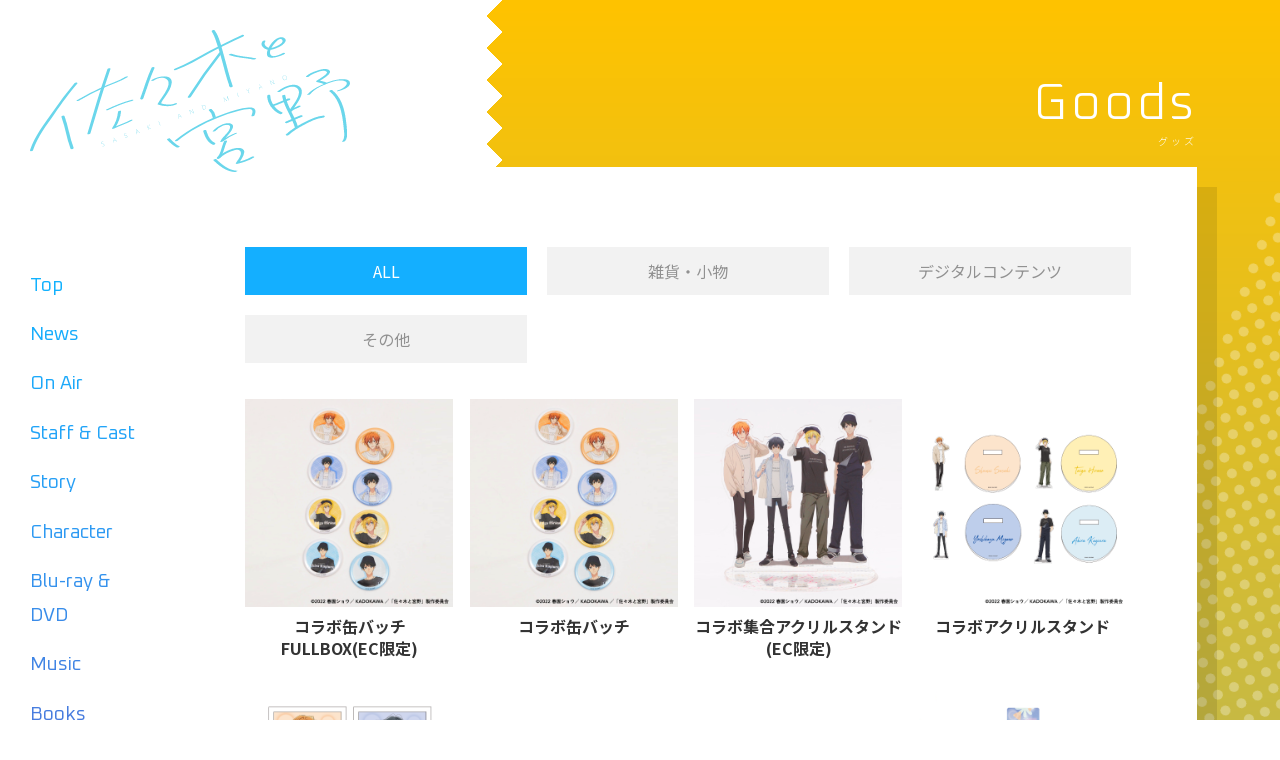

--- FILE ---
content_type: text/html
request_url: https://sasamiya.com/1st/goods/index.html
body_size: 6526
content:
<!DOCTYPE html>
<html lang="ja" prefix="og: http://ogp.me/ns#">
<head>
<meta http-equiv="Content-Type" content="text/html; charset=utf-8" />
<title>ALL -TVアニメ「佐々木と宮野」公式サイト-</title>
<meta name="description" content="" />
<meta name="keywords" content="" />
<meta name="robots" content="follow,index" />
<meta http-equiv="Content-Style-Type" content="text/css" />
<meta http-equiv="Content-Script-Type" content="text/javascript" />
<meta name="viewport" content="width=device-width">
<meta name="format-detection" content="telephone=no">
<meta http-equiv="X-UA-Compatible" content="ie=edge">

<!-- Global site tag (gtag.js) - Google Analytics -->
<script async src="https://www.googletagmanager.com/gtag/js?id=G-W5GDF6LE2K"></script>
<script>
  window.dataLayer = window.dataLayer || [];
  function gtag(){dataLayer.push(arguments);}
  gtag('js', new Date());

  gtag('config', 'G-W5GDF6LE2K');
</script>

<meta property="og:title" content="ALL">
<meta property="og:site_name" content="TVアニメ「佐々木と宮野」公式サイト">
<meta property="og:description" content="はじまりは、憧れだった―。「だれかを好きになること」を応援してくれる爽やか青春 男子高校生LIFE！TVアニメ「佐々木と宮野」Blu-ray＆DVD Vol.4好評発売中！さらに、2023年映画化決定！">
<meta property="og:type" content="website">
<meta property="og:url" content="https://sasamiya.com/1st/">
<meta property="og:image" content="https://sasamiya.com/1st/core_sys/images/others/ogp.jpg">
<meta name="twitter:card" content="summary_large_image">


<!-- Web App Manifest -->
<link rel="manifest" href="../core_sys/images/sys/manifest.json">

<!-- Favicon -->
<link rel="icon" href="../core_sys/images/others/favicon/favicon.ico">

<!-- Touch Icon -->
<link rel="apple-touch-icon" sizes="180x180" href="../core_sys/images/others/favicon/apple-touch-icon-180x180.png">
<link rel="icon" type="image/png" sizes="192x192" href="../core_sys/images/others/favicon/android-chrome-192x192.png">

<!-- Microsoft Tile -->
<meta name="msapplication-square70x70logo" content="../core_sys/images/others/favicon/site-tile-70x70.png">
<meta name="msapplication-square150x150logo" content="../core_sys/images/others/favicon/site-tile-150x150.png">
<meta name="msapplication-wide310x150logo" content="../core_sys/images/others/favicon/site-tile-310x150.png">
<meta name="msapplication-square310x310logo" content="../core_sys/images/others/favicon/site-tile-310x310.png">
<meta name="msapplication-TileColor" content="#ffffff">
<!-- ==========================================
Web Font
========================================== -->
<!-- Google Fonts -->
<link href="https://fonts.googleapis.com/css2?family=Noto+Sans+JP:wght@300;400;500;700&family=Oxanium:wght@300;400&family=Noto+Serif+JP&display=swap" rel="stylesheet">

<!-- ==========================================
Style
========================================== -->
<link href="../core_sys/images/others/css/sanitize.css" rel="stylesheet">
<link href="../core_sys/images/others/css/magnific-popup-edited.css" rel="stylesheet">
<!-- CMS挿入 -->
<link rel="stylesheet" href="../core_sys/css/import/contents/001/set.css" type="text/css" />
<link rel="stylesheet" href="../core_sys/css/import/contents/001/dez_pt.css" type="text/css" />
<link rel="stylesheet" href="../core_sys/css/import/contents/001/unit.css" type="text/css" />
<link rel="stylesheet" href="../core_sys/css/fsc/fss.css" type="text/css" />
<link rel="alternate stylesheet" href="../core_sys/css/fsc/fsm.css" type="text/css" title="fsm" />
<link rel="alternate stylesheet" href="../core_sys/css/fsc/fsl.css" type="text/css" title="fsl" />
<script type="text/javascript" src="../core_sys/js/common.js"></script>
<script type="text/javascript" src="../core_sys/js/user.js"></script>
<!-- CMS挿入 -->
<link href="../core_sys/images/others/css/coreblo_reset.css" rel="stylesheet">
<link href="../core_sys/images/others/css/utility.css" rel="stylesheet">

<!-- ========================================
Script
========================================= -->
<script src="https://ajax.googleapis.com/ajax/libs/jquery/3.6.0/jquery.min.js"></script>

<script src="https://cdnjs.cloudflare.com/ajax/libs/jquery-easing/1.4.1/jquery.easing.js"></script>
<script src="../core_sys/images/others/js/mav.js"></script>
<script src="https://cdnjs.cloudflare.com/ajax/libs/magnific-popup.js/1.1.0/jquery.magnific-popup.min.js"></script></head>

<body id="layout5" class="c-no15 color-no10 listset-no3">


<!-- ＜wrapper＞01start -->
<div id="wrapper">
<div id="wrapper_inner">

<!-- ＜container＞start -->
<div id="container">
<div id="container_inner">

<!-- ＜header＞start -->
<div id="header">
<div id="header_inner">
<div class="header_sa02">
<div class="header_sa02_c">
<!-- global link start -->
	<div id="g_navi">
<button class="menuButton">
  <div class="menuIcon">
    <span class="menuIcon__line"></span>
    <span class="menuIcon__line"></span>
    <span class="menuIcon__line"></span>
  </div>
</button>
  <div class="header_logo"><a href="../index.html"><img src="../core_sys/images/main/common/logo.svg" alt="logo"></a></div>
<header class="header">
  <div class="header__inner">
    <nav class="globalNavi">	<ul>
<li class="gh_item1 gh_lino2"><a href="../index.html" title="Top"><span class="gh_sno2">Top</span></a></li><li class="gh_item2 gh_lino3"><a href="../news/index.html" title="News"><span class="gh_sno3">News</span></a></li><li class="gh_item3 gh_lino9"><a href="../onair/index.html" title="On Air"><span class="gh_sno9">On Air</span></a></li><li class="gh_item4 gh_lino4"><a href="../staffcast/index.html" title="Staff & Cast"><span class="gh_sno4">Staff & Cast</span></a></li><li class="gh_item5 gh_lino5"><a href="../story/12.html" title="Story"><span class="gh_sno5">Story</span></a></li><li class="gh_item6 gh_lino6"><a href="../chara/index.html" title="Character"><span class="gh_sno6">Character</span></a></li><li class="gh_item7 gh_lino10"><a href="../bddvd/index.html" title="Blu-ray & DVD"><span class="gh_sno10">Blu-ray & DVD</span></a></li><li class="gh_item8 gh_lino11"><a href="../music/index.html" title="Music"><span class="gh_sno11">Music</span></a></li><li class="gh_item9 gh_lino7"><a href="../books/index.html" title="Books"><span class="gh_sno7">Books</span></a></li><li class="gh_item10 gh_lino12"><a href="../goods/index.html" class="crt" title="Goods"><span class="gh_sno12">Goods</span></a></li><li class="gh_item11 gh_lino8"><a href="../special/index.html" title="Special"><span class="gh_sno8">Special</span></a></li></ul>
    </nav>
    <div class="share">
      <ul class="socialList">
        <li>
          <a class="js-share--twitter" href="https://twitter.com/intent/tweet?text=" title="Twitterでシェアする" rel="nofollow noopener noreferrer" target="_blank">
           <img src="../core_sys/images/main/common/icon_tw.png" alt="Twitter">
          </a>
        </li>
        <li>
         <a href="https://www.instagram.com/sasamiya_anime/" rel="nofollow noopener noreferrer" target="_blank">
           <img src="../core_sys/images/main/common/icon_insta.png" alt="LINE">
         </a>
      </li>
    </ul>
    </div>
  </div><!-- header__inner -->
</header>

<div class="navOverlay"></div>

<script>
/* ==========================================
*  グローバルナビ
* 2019/04/15 - 10:42
========================================== */
(function(){

  GNAV_SCREENTYPE = null;
  GNAV_STATE = "close";

  var $menubutton = $(".menuButton"); // トリガーにするボタン
    $gNavUnit = $("#g_navi"), // classを付け替える要素
    $gNavLink = $gNavUnit.find("a"), // グローバルナビリンク
    switchSize = 900, // SP / PC切り替えサイズ
    locationHref = location.href; // 現在のURL
    urlHash = location.hash, // 現在のURLハッシュ
    scrollTime = 1000, // スクロール時間
    scrollEasing = "swing", // スクロールイージング
    scrollOffsetYWide = -50; // PCサイズ時のスクロールオフセット値(px)
    scrollOffsetYNarrow = -100; // SPサイズ時スクロールオフセット値(px)

  // スムーススクロール
  function scrollToAnker(hash) {
    var target = $(hash),
      position = target.offset().top,
      offset = scrollOffsetYNarrow;
    if (GNAV_SCREENTYPE === "wide") {
      var offset = scrollOffsetYWide;
    }
    $("html,body").stop().animate({scrollTop: position + offset }, scrollTime, scrollEasing);
  }

  // Open グローバルナビ
  function openNav() {
    GNAV_STATE = "open";
    $gNavUnit.addClass("is-open");
  }

  // Close グローバルナビ
  function closeNav() {
    GNAV_STATE = "close";
    $gNavUnit.removeClass("is-open");
  }

  // URLハッシュ判定
  if(urlHash) {
    $(function() {
      if ($(urlHash).length) {
        $("html,body").stop().animate({ scrollTop: 0 }, 0);
        setTimeout(function() {
          scrollToAnker(urlHash);
        }, 100);
      }
    });
  }

  // スクリーンサイズチェック
  $(window).on("load resize", function() {
    var wW = $(window).innerWidth;
    if (wW > switchSize) {
      if (GNAV_SCREENTYPE === "wide") { return; }
      GNAV_SCREENTYPE = "wide";
      openNav();
    } else {
      if (GNAV_SCREENTYPE === "narrow") { return; }
      GNAV_SCREENTYPE = "narrow";
      closeNav();
    }
  });

  $menubutton.on("click", function() {
    if (GNAV_STATE === "close") {
      openNav();
    } else {
      closeNav();
    }
    return false;
  });

  $gNavLink.on("click", function(){
    var thisHash = this.hash,
      $target = $(thisHash),
      thisFilename = locationHref.replace(/#.*$/,""),
      targetHref = $(this).get(0).href.replace(/#.*$/,"");
    if ($(this).attr("target")) { return; }
    if (!$target.length) { return; };
    if (targetHref.indexOf(thisFilename) < 0){ return; }
    if (GNAV_SCREENTYPE === "narrow") { closeNav(); }
    scrollToAnker(thisHash);
    window.history.pushState(null, null, thisHash);
    return false;
  });

})();

</script>	</div>
<!-- global link end -->
</div>
</div>
</div>
</div>
<!-- ＜header＞end -->

<!-- ＜ext_area_01＞start -->
<!-- ＜ext_area_01＞end -->

<!-- ＜contents＞start -->
<div id="contents">
<div id="contents_inner">

<!-- ＜contents_main＞start -->
<div id="contents_main">
<div id="contents_main_inner">

<!-- ＜main＞start -->
<div id="main">
<div id="main_inner">
<div class="main_sa01">
<div class="main_sa01_c">
<h1 class="contHead"><b>Goods</b><i>グッズ</i></h1></div>
</div>
<div class="main_sa02">
<div class="main_sa02_c">
<!-- list start -->
<div id="cms_block">
	<div id="sub_ct">
<!-- Sub Category list start -->
	<ul>
	<li class="sc_sec_item1 sc_lino15 sec"><a href="../goods/index.html" class="sec_crt" title="ALL"><span class="sc_sno15">ALL</span></a></li>
	<li class="sc_sec_item2 sc_lino17 sec"><a href="../goods/sundries/index.html" class="sec" title="雑貨・小物"><span class="sc_sno17">雑貨・小物</span></a></li>
	<li class="sc_sec_item3 sc_lino19 sec"><a href="../goods/digital/index.html" class="sec" title="デジタルコンテンツ"><span class="sc_sno19">デジタルコンテンツ</span></a></li>
	<li class="sc_sec_item4 sc_lino20 sec"><a href="../goods/other/index.html" class="sec" title="その他"><span class="sc_sno20">その他</span></a></li>
	</ul>
<!-- Sub Category list end -->
	</div>
<!-- list start -->
	<div id="list_06">
	<div class="nwu_box">
	<div class="sm"><a href="../goods/index01270000.html"><img src="../core_sys/images/contents/00000127/base/l1.png" class="lp" alt="" title="" /></a></div>
		<div class="title"><a href="../goods/index01270000.html">コラボ缶バッチFULLBOX(EC限定)</a></div>
	
	</div>
	<div class="nwu_box">
	<div class="sm"><a href="../goods/index01260000.html"><img src="../core_sys/images/contents/00000126/base/l1.png" class="lp" alt="" title="" /></a></div>
		<div class="title"><a href="../goods/index01260000.html">コラボ缶バッチ</a></div>
	
	</div>
	<div class="nwu_box">
	<div class="sm"><a href="../goods/index01250000.html"><img src="../core_sys/images/contents/00000125/base/l1.png" class="lp" alt="" title="" /></a></div>
		<div class="title"><a href="../goods/index01250000.html">コラボ集合アクリルスタンド(EC限定)</a></div>
	
	</div>
	<div class="nwu_box">
	<div class="sm"><a href="../goods/index01240000.html"><img src="../core_sys/images/contents/00000124/base/l1.png" class="lp" alt="" title="" /></a></div>
		<div class="title"><a href="../goods/index01240000.html">コラボアクリルスタンド</a></div>
	
	</div>
	<div class="nwu_box">
	<div class="sm"><a href="../goods/index01230000.html"><img src="../core_sys/images/contents/00000123/base/l1.png" class="lp" alt="" title="" /></a></div>
		<div class="title"><a href="../goods/index01230000.html">コラボアクリルキーホルダー</a></div>
	
	</div>
	<div class="nwu_box">
	<div class="sm"><a href="../goods/index01220000.html"><img src="../core_sys/images/contents/00000122/base/l1.png" class="lp" alt="" title="" /></a></div>
		<div class="title"><a href="../goods/index01220000.html">コラボトート</a></div>
	
	</div>
	<div class="nwu_box">
	<div class="sm"><a href="../goods/index01210000.html"><img src="../core_sys/images/contents/00000121/base/l1.png" class="lp" alt="" title="" /></a></div>
		<div class="title"><a href="../goods/index01210000.html">コラボTシャツ</a></div>
	
	</div>
	<div class="nwu_box">
	<div class="sm"><a href="../goods/index01400000.html"><img src="../core_sys/images/contents/00000140/base/l1.png" class="lp" alt="" title="" /></a></div>
		<div class="title"><a href="../goods/index01400000.html">佐々木と宮野 × TOWER RECORDS トランプ</a></div>
	
	</div>
	<div class="nwu_box">
	<div class="sm"><a href="../goods/index01390000.html"><img src="../core_sys/images/contents/00000139/base/l1.png" class="lp" alt="" title="" /></a></div>
		<div class="title"><a href="../goods/index01390000.html">佐々木と宮野 × TOWER RECORDS ジャケット風アクリルカードセット</a></div>
	
	</div>
	<div class="nwu_box">
	<div class="sm"><a href="../goods/index01380000.html"><img src="../core_sys/images/contents/00000138/base/l1.png" class="lp" alt="" title="" /></a></div>
		<div class="title"><a href="../goods/index01380000.html">佐々木と宮野 × TOWER RECORDS アクリルピアスホルダー 平野</a></div>
	
	</div>
	<div class="nwu_box">
	<div class="sm"><a href="../goods/index01370000.html"><img src="../core_sys/images/contents/00000137/base/l1.png" class="lp" alt="" title="" /></a></div>
		<div class="title"><a href="../goods/index01370000.html">佐々木と宮野 × TOWER RECORDS アクリルピアスホルダー 佐々木</a></div>
	
	</div>
	<div class="nwu_box">
	<div class="sm"><a href="../goods/index01360000.html"><img src="../core_sys/images/contents/00000136/base/l1.png" class="lp" alt="" title="" /></a></div>
		<div class="title"><a href="../goods/index01360000.html">佐々木と宮野 × TOWER RECORDS 缶バッジセット 平野、鍵浦</a></div>
	
	</div>
	<div class="nwu_box">
	<div class="sm"><a href="../goods/index01350000.html"><img src="../core_sys/images/contents/00000135/base/l1.png" class="lp" alt="" title="" /></a></div>
		<div class="title"><a href="../goods/index01350000.html">佐々木と宮野 × TOWER RECORDS 缶バッジセット 佐々木、宮野B</a></div>
	
	</div>
	<div class="nwu_box">
	<div class="sm"><a href="../goods/index01340000.html"><img src="../core_sys/images/contents/00000134/base/l1.png" class="lp" alt="" title="" /></a></div>
		<div class="title"><a href="../goods/index01340000.html">佐々木と宮野 × TOWER RECORDS 缶バッジセット 佐々木、宮野A</a></div>
	
	</div>
	<div class="nwu_box">
	<div class="sm"><a href="../goods/index01330000.html"><img src="../core_sys/images/contents/00000133/base/l1.png" class="lp" alt="" title="" /></a></div>
		<div class="title"><a href="../goods/index01330000.html">佐々木と宮野 × TOWER RECORDS アクリルスタンド 宮野</a></div>
	
	</div>
	<div class="nwu_box">
	<div class="sm"><a href="../goods/index01320000.html"><img src="../core_sys/images/contents/00000132/base/l1.png" class="lp" alt="" title="" /></a></div>
		<div class="title"><a href="../goods/index01320000.html">佐々木と宮野 × TOWER RECORDS アクリルスタンド 佐々木</a></div>
	
	</div>
	<div class="nwu_box">
	<div class="sm"><a href="../goods/index01310000.html"><img src="../core_sys/images/contents/00000131/base/l1.png" class="lp" alt="" title="" /></a></div>
		<div class="title"><a href="../goods/index01310000.html">佐々木と宮野 × TOWER RECORDS アクリルスタンドキーホルダー 鍵浦</a></div>
	
	</div>
	<div class="nwu_box">
	<div class="sm"><a href="../goods/index01300000.html"><img src="../core_sys/images/contents/00000130/base/l1.png" class="lp" alt="" title="" /></a></div>
		<div class="title"><a href="../goods/index01300000.html">佐々木と宮野 × TOWER RECORDS アクリルスタンドキーホルダー 平野</a></div>
	
	</div>
	<div class="nwu_box">
	<div class="sm"><a href="../goods/index01290000.html"><img src="../core_sys/images/contents/00000129/base/l1.png" class="lp" alt="" title="" /></a></div>
		<div class="title"><a href="../goods/index01290000.html">佐々木と宮野 × TOWER RECORDS アクリルスタンドキーホルダー 宮野</a></div>
	
	</div>
	<div class="nwu_box">
	<div class="sm"><a href="../goods/index01280000.html"><img src="../core_sys/images/contents/00000128/base/l1.png" class="lp" alt="" title="" /></a></div>
		<div class="title"><a href="../goods/index01280000.html">佐々木と宮野 × TOWER RECORDS アクリルスタンドキーホルダー 佐々木</a></div>
	
	</div>
	<div class="nwu_box">
	<div class="sm"><a href="../goods/index01200000.html"><img src="../core_sys/images/contents/00000120/base/l1.png" class="lp" alt="" title="" /></a></div>
		<div class="title"><a href="../goods/index01200000.html">トレーディングミニ色紙（全8種）</a></div>
	
	</div>
	<div class="nwu_box">
	<div class="sm"><a href="../goods/index01190000.html"><img src="../core_sys/images/contents/00000119/base/l1.png" class="lp" alt="" title="" /></a></div>
		<div class="title"><a href="../goods/index01190000.html">ラバーストラップ</a></div>
	
	</div>
	<div class="nwu_box">
	<div class="sm"><a href="../goods/index01180000.html"><img src="../core_sys/images/contents/00000118/base/l1.png" class="lp" alt="" title="" /></a></div>
		<div class="title"><a href="../goods/index01180000.html">アクリルキーホルダー（2種）</a></div>
	
	</div>
	<div class="nwu_box">
	<div class="sm"><a href="../goods/index01170000.html"><img src="../core_sys/images/contents/00000117/base/l1.png" class="lp" alt="" title="" /></a></div>
		<div class="title"><a href="../goods/index01170000.html">モーテル風キーチャーム（2種）</a></div>
	
	</div>

	</div>
<!-- list end -->
	<!-- page navi start -->
	<div class="nb_navi">
	<div class="page"><span class="nom page_lang1">81</span><span class="page_lang1"><span class="page_lang1_text">件中</span></span>&nbsp;&nbsp;<span class="nom PageNom2">24</span><span class="page_lang2"><span class="page_lang2_text">件表示</span></span>&nbsp;&nbsp;&lt;1<span class="page_lang_number"><span class="page_lang_number_text">件</span></span><span class="page_lang_wave_dash"><span class="page_lang_wave_dash_text">～</span></span>24<span class="page_lang_number"><span class="page_lang_number_text">件</span></span>&gt;</div>
	<div class="page_navi"><ul><li class="nb_pre"><span class="nb_pre_text">前のページ</span></li><li class="nb_crt">1</li><li class="nb_link"><a href="../goods/list00010000.html">2</a></li><li class="nb_link"><a href="../goods/list00020000.html">3</a></li><li class="nb_link"><a href="../goods/list00030000.html">4</a></li><li class="nb_nex"><a href="../goods/list00010000.html"><span class="nb_nex_text">次のページ</span></a></li></ul></div>
	</div>
	<!-- page navi end -->
</div>
<!-- list end -->
</div>
</div>
</div>
</div>
<!-- ＜main＞end -->

</div>
</div>
<!-- ＜contents_main＞end -->

</div>
</div>
<!-- ＜contents＞end -->

<!-- ＜ext_area_02＞start -->
<!-- ＜ext_area_02＞end -->

<!-- ＜footer＞start -->
<div id="footer">
<div id="footer_inner">
<div class="footer_sa01">
<div class="footer_sa01_c">
<!-- global link start -->
	<div id="g_navi_v">
	<ul>
	<li class="gv_fir_item1 gv_lino2 fir"><a href="../index.html" class="fir" title="Top"><span class="gv_sno2">Top</span></a></li>
	<li class="gv_fir_item2 gv_lino3 fir"><a href="../news/index.html" class="fir" title="News"><span class="gv_sno3">News</span></a></li>
	<li class="gv_fir_item3 gv_lino9 fir"><a href="../onair/index.html" class="fir" title="On Air"><span class="gv_sno9">On Air</span></a></li>
	<li class="gv_fir_item4 gv_lino4 fir"><a href="../staffcast/index.html" class="fir" title="Staff & Cast"><span class="gv_sno4">Staff & Cast</span></a></li>
	<li class="gv_fir_item5 gv_lino5 fir"><a href="../story/12.html" class="fir" title="Story"><span class="gv_sno5">Story</span></a></li>
	<li class="gv_fir_item6 gv_lino6 fir"><a href="../chara/index.html" class="fir" title="Character"><span class="gv_sno6">Character</span></a></li>
	<li class="gv_fir_item7 gv_lino10 fir"><a href="../bddvd/index.html" class="fir" title="Blu-ray & DVD"><span class="gv_sno10">Blu-ray & DVD</span></a></li>
	<li class="gv_fir_item8 gv_lino11 fir"><a href="../music/index.html" class="fir" title="Music"><span class="gv_sno11">Music</span></a></li>
	<li class="gv_fir_item9 gv_lino7 fir"><a href="../books/index.html" class="fir" title="Books"><span class="gv_sno7">Books</span></a></li>
	<li class="gv_fir_item10 gv_lino12 fir"><a href="../goods/index.html" class="fir_crt" title="Goods"><span class="gv_sno12">Goods</span></a></li>
	<li class="gv_sec_item1 gv_lino15 sec"><a href="../goods/index.html" class="sec_crt" title="ALL"><span class="gv_sno15">ALL</span></a></li>
	<li class="gv_sec_item2 gv_lino17 sec"><a href="../goods/sundries/index.html" class="sec" title="雑貨・小物"><span class="gv_sno17">雑貨・小物</span></a></li>
	<li class="gv_sec_item3 gv_lino19 sec"><a href="../goods/digital/index.html" class="sec" title="デジタルコンテンツ"><span class="gv_sno19">デジタルコンテンツ</span></a></li>
	<li class="gv_sec_item4 gv_lino20 sec"><a href="../goods/other/index.html" class="sec" title="その他"><span class="gv_sno20">その他</span></a></li>
	<li class="gv_fir_item11 gv_lino8 fir"><a href="../special/index.html" class="fir" title="Special"><span class="gv_sno8">Special</span></a></li>
	</ul>
	</div>
<!-- global end -->
</div>
</div>
<div class="footer_sa02">
<div class="footer_sa02_c">
<button class="scrollButton js-scrollToTop" type="button">TOP</button>

<div class="footer_logo"><a href="../index.html"><img src="../core_sys/images/main/top/logo.png" alt="logo"></a></div>

<ul class="socialList">
  <li>
    <a class="js-share--twitter" href="https://twitter.com/intent/tweet?text=" title="Twitterでシェアする" rel="nofollow noopener noreferrer" target="_blank">
       <img src="../core_sys/images/main/common/icon_tw.png" alt="Twitter">
    </a>
  </li>
  <li>
    <a class="js-share--facebook" href="http://www.facebook.com/sharer.php?u=" title="Facebookでシェアする" rel="nofollow noopener noreferrer" target="_blank">
       <img src="../core_sys/images/main/common/icon_fb.png" alt="Facebook">
    </a>
  </li>
  <li>
     <a class="js-share--line" href="http://line.me/R/msg/text/" title="LINEでシェアする" rel="nofollow noopener noreferrer" target="_blank">
       <img src="../core_sys/images/main/common/icon_line.png" alt="LINE">
     </a>
  </li>
  <li>
    <a href="https://www.instagram.com/sasamiya_anime/" rel="nofollow noopener noreferrer" target="_blank">
      <img src="../core_sys/images/main/common/icon_insta.png" alt="Instagram">
    </a>
  </li>
</ul>


<p class="copyright"><span>このホームページに掲載されている</span><span>一切の文書・図版・写真等を</span><span>手段や形態を問わず</span><span>複製、転載することを禁じます。</span><br><br class="sp-only"><span>&copy;2022 春園ショウ／</span><span>ＫＡＤＯＫＡＷＡ／</span><span>「佐々木と宮野」製作委員会</span></p>
<script>
$(window).on("load scroll resize",function() {
  var scroll = $(this).scrollTop();
  var wW = $(this).width();
  var wH = $(this).height();
  var wH = $(this).height();
  var kvH = $('.kvImg').height();
  var viewBtn = 300;
  var spView = 1000;
  if(wH < kvH){
    viewBtn = kvH + 300 - wH;
  }
  if(scroll > viewBtn){
    $('.scrollButton').addClass('inview');
  }else{
    $('.scrollButton').removeClass('inview');
  }
  var layout = $('body').attr('id');
  if(layout  != 'layout1'){
    var gnavTop = 40;
    var gnav = $('#g_navi');
    var gnavH = gnav.height();
    var contH = $('#contents').height();
    if(scroll > gnavTop){
      gnav.addClass('scroll');
    }else{
      gnav.removeClass('scroll');
    }
    if(wW >= spView){
      if(wH  > gnavH){
        gnav.css({position:'fixed',top:0,bottom:""});
      }else{
        if(scroll + wH  > gnavH){
          gnav.css({position:'fixed',bottom:0,top:""});
        }else{
          gnav.css({position:'relative',bottom:"",top:""});
        }
      }
    }else{
      gnav.css({position:'relative',bottom:"",top:""});
    }
  }
});
</script></div>
</div>
<div class="footer_sa03">
<div class="footer_sa03_l">
<script>

MAVJS.addUserAgent();

$(function(){

  // 相対リンクのindex.html削除
  MAVJS.removeIndexHtml();

  // rel="noopener noreferrer"追加
  MAVJS.addRelNoopener();

  // カスタムマーカーリスト
  MAVJS.customMarkerList();

  // スムーススクロール(offsetY, time, easing);
  MAVJS.smoothScroll( -50, 1000, "easeInOutQuint" );

  // NEWマーク移動（classを付与したいtrまたは、.nwu_boxを指定）
  MAVJS.addNewMark("#news_block #list_01 tr, #nwu_001_t tr");

  // リストのリンク全体化（リンクにしたいtrまたは、.nwu_boxを指定）
//  MAVJS.anchorParentClickable(".c-no9 #list_06 .nwu_box");  

  /* ==========================================
  ソーシャルシェア設定
  #@なし、カンマ区切り、なしの場合空白 ""
  ========================================== */
  MAVJS.socialShare(
    // ツイートハッシュタグ
    "",

    // ツイートおすすめユーザー  
    ""
  );

  /* ==========================================
  モーダル汎用class
  ========================================== */
  $('.js-modalImgLink').magnificPopup({
    disableOn: 0,
    mainClass: 'mfp-fade',
    removalDelay: 500,
    type: 'image',
    fixedContentPos: false
  });

  $('.js-modalMovieLink').magnificPopup({
    iframe: {
      patterns: {
        youtube: {
          src: '//www.youtube.com/embed/%id%?autoplay=1&rel=0'
        }
      }
    },
    disableOn: 0,
    type: "iframe",
    mainClass: 'mfp-fade',
    removalDelay: 500,
    preloader: false,
    fixedContentPos: false
  });

});

</script></div>
<div class="footer_sa03_r">
<script>
$(function(){
  // 「前のページへ」「次のページへ」テキスト差し替え
  MAVJS.replaceTextNextPrev("〈 Prev", "Next 〉");  

  // ページネーション テキスト整形
  MAVJS.replaceTextPagenation();

  // 「画像 Type_1～3」 レスポンシブ対応用 class変更
  MAVJS.addClassImgType();

  // 「画像 Type_4」 レスポンシブ対応用 ulに置き換え
  MAVJS.replaceType4();

  // URL自動aタグ化
  MAVJS.createAnchorTag("#news_block .read,.color-no10 #cms_block .read");

  // ストーリー用スライダー
  MAVJS.slideImg('#js-screen', '.c-no5 .img_link', 4000);

  // リストユニット用カレント表示、前・次のページ
/*
  MAVJS.listUnitAddCrt(
    "#c_list_block_0001",    // unitID
    true,    // 「前・次のページ」リンク有効化
    false,    // 「前・次のページ」ループするか
    ".naviArrow__prev",    // 「前のページ」class（aの親）
    ".naviArrow__next",    // 「次のページ」class（aの親）
    ".title a",    // nwu_box、tr内のタイトルの取得場所
    "text"    // タイトルの取得の際の形式 "text" or "html" or "alt"
  );
*/

  // YouTube Wrap
  $('.read iframe[src^="https://www.youtube.com/"]').each(function(){
    if( $(this).parent().hasClass("c-youtubeWrap") ) {
      return;
    }
    $(this).wrap('<div class="c-youtubeWrap" />');
  });

});
</script></div>
</div>
</div>
</div>
<!-- ＜footer＞end -->

</div>
</div>
<!-- ＜container＞end -->

</div>
</div>
<!-- ＜wrapper＞01end -->

</body>
</html>
<!-- InstanceEnd -->


--- FILE ---
content_type: text/css
request_url: https://sasamiya.com/1st/core_sys/css/import/contents/001/dez_pt.css
body_size: 119
content:
/* ==========共通指定========== */
/* デザインパターン指定 */
@import url("../../../dez_pt/contents/001/base_area.css");
@import url("../../../dez_pt/contents/001/sub_area.css");

/* 左右レイアウト */
@import url("../../../dez_pt/common/1c.css");


--- FILE ---
content_type: text/css
request_url: https://sasamiya.com/1st/core_sys/css/import/contents/001/unit.css
body_size: 349
content:
/* ==========共通指定========== */
/* ==========header========== */
@import url("../../../navi/g_navi_h.css");
/* ==========ext_area_01========== */
/* ==========main========== */
@import url("../../../usa/usa_003.css");
@import url("../../../ptu/cms_block.css");
/* ==========ext_area_02========== */
/* ==========footer========== */
@import url("../../../navi/g_navi_v.css");
@import url("../../../ptu/cw.css");
@import url("../../../usa/usa_038.css");
@import url("../../../usa/usa_039.css");


--- FILE ---
content_type: text/css
request_url: https://sasamiya.com/1st/core_sys/images/others/css/coreblo_reset.css
body_size: 1081
content:
@charset "utf-8";
/* ==========================================================================
1c、2c、3c css修正
========================================================================== */
#contents_main,#main,#side,#right_side{float:none;}

/* ==========================================================================
float_fix.css修正
========================================================================== */
#contents,#contents_main,#ext_area_01,#ext_area_02,.header_sa01,.header_sa02,.header_sa03,.header_sa04,.main_sa01,.main_sa02,.main_sa03,.main_sa04,.main_sa05,.main_sa06,.main_sa07,.main_sa08,.footer_sa01,.footer_sa02,.footer_sa03,.ti_b,#news_ct_h{min-height:0;}#contents:after,#contents_main:after,#ext_area_01:after,#ext_area_02:after,.header_sa01:after,.header_sa02:after,.header_sa03:after,.header_sa04:after,.main_sa01:after,.main_sa02:after,.main_sa03:after,.main_sa04:after,.main_sa05:after,.main_sa06:after,.main_sa07:after,.main_sa08:after,.footer_sa01:after,.footer_sa02:after,.footer_sa03:after,.ti_b:after,#news_ct_h:after{content:none;display:none;clear:none;height:auto;overflow:visiable;}

/* ==========================================================================
style_parts.css修正
========================================================================== */
.wdx10{max-width:10px;width:auto;}.wdx20{max-width:20px;width:auto;}.wdx30{max-width:30px;width:auto;}.wdx40{max-width:40px;width:auto;}.wdx50{max-width:50px;width:auto;}.wdx60{max-width:60px;width:auto;}.wdx60{max-width:60px;width:auto;}.wdx70{max-width:70px;width:auto;}.wdx80{max-width:80px;width:auto;}.wdx90{max-width:90px;width:auto;}.wdx100{max-width:100px;width:auto;}.wdx110{max-width:110px;width:auto;}.wdx120{max-width:120px;width:auto;}.wdx130{max-width:130px;width:auto;}.wdx140{max-width:140px;width:auto;}.wdx150{max-width:150px;width:auto;}.wdx160{max-width:160px;width:auto;}.wdx170{max-width:170px;width:auto;}.wdx180{max-width:180px;width:auto;}.wdx190{max-width:190px;width:auto;}.wdx200{max-width:200px;width:auto;}.wdx210{max-width:210px;width:auto;}.wdx220{max-width:220px;width:auto;}.wdx230{max-width:230px;width:auto;}.wdx240{max-width:240px;width:auto;}.wdx250{max-width:250px;width:auto;}.wdx260{max-width:260px;width:auto;}.wdx270{max-width:270px;width:auto;}.wdx280{max-width:280px;width:auto;}.wdx290{max-width:290px;width:auto;}.wdx300{max-width:300px;width:auto;}.wdx310{max-width:310px;width:auto;}.wdx320{max-width:320px;width:auto;}.wdx330{max-width:330px;width:auto;}.wdx340{max-width:340px;width:auto;}.wdx350{max-width:350px;width:auto;}.wdx360{max-width:360px;width:auto;}.wdx370{max-width:370px;width:auto;}.wdx380{max-width:380px;width:auto;}.wdx390{max-width:390px;width:auto;}.wdx400{max-width:400px;width:auto;}.wdx410{max-width:410px;width:auto;}.wdx420{max-width:420px;width:auto;}.wdx430{max-width:430px;width:auto;}.wdx440{max-width:440px;width:auto;}.wdx450{max-width:450px;width:auto;}.wdx460{max-width:460px;width:auto;}.wdx470{max-width:470px;width:auto;}.wdx480{max-width:480px;width:auto;}.wdx490{max-width:490px;width:auto;}.wdx500{max-width:500px;width:auto;}.wdx510{max-width:510px;width:auto;}.wdx520{max-width:520px;width:auto;}.wdx530{max-width:530px;width:auto;}.wdx540{max-width:540px;width:auto;}.wdx550{max-width:550px;width:auto;}.wdx560{max-width:560px;width:auto;}.wdx570{max-width:570px;width:auto;}.wdx580{max-width:580px;width:auto;}.wdx590{max-width:590px;width:auto;}.wdx600{max-width:600px;width:auto;}.wdx610{max-width:610px;width:auto;}.wdx620{max-width:620px;width:auto;}.wdx630{max-width:630px;width:auto;}.wdx640{max-width:640px;width:auto;}.wdx650{max-width:650px;width:auto;}.wdx660{max-width:660px;width:auto;}.wdx670{max-width:670px;width:auto;}.wdx680{max-width:680px;width:auto;}.wdx690{max-width:690px;width:auto;}.wdx700{max-width:700px;width:auto;}.wdp100{max-width:100%;width:auto;}.wdp50{max-width:50%;width:auto;}.wdp33{max-width:33%;width:auto;}.wdp25{max-width:25%;width:auto;}.wdp20{max-width:20%;width:auto;}.wdp16{max-width:16%;width:auto;}.wdp14{max-width:14%;width:auto;}.wdp12{max-width:12%;width:auto;}.wdp11{max-width:11%;width:auto;}.wdp10{max-width:10%;width:auto;}.wdp5{max-width:5%;width:auto;}

/* ==========================================================================
wdt.css修正
========================================================================== */
.wdp01{max-width:100%;width:auto;}.wdp02{max-width:50%;width:auto;}.wdp03{max-width:33%;width:auto;}.wdp04{max-width:25%;width:auto;}.wdp05{max-width:20%;width:auto;}.wdp06{max-width:16%;width:auto;}.wdp07{max-width:14%;width:auto;}.wdp08{max-width:12%;width:auto;}.wdp09{max-width:11%;width:auto;}.wdp010{max-width:10%;width:auto;}.wdp011{max-width:5%;width:auto;}.wdx100_l{float:none;max-width:100px;width:auto;}.wdx110_l{float:none;max-width:110px;width:auto;}.wdx120_l{float:none;max-width:120px;width:auto;}.wdx130_l{float:none;max-width:130px;width:auto;}.wdx140_l{float:none;max-width:140px;width:auto;}.wdx150_l{float:none;max-width:150px;width:auto;}.wdx160_l{float:none;max-width:160px;width:auto;}.wdx170_l{float:none;max-width:170px;width:auto;}.wdx180_l{float:none;max-width:180px;width:auto;}.wdx190_l{float:none;max-width:190px;width:auto;}.wdx200_l{float:none;max-width:200px;width:auto;}.wdx210_l{float:none;max-width:210px;width:auto;}.wdx220_l{float:none;max-width:220px;width:auto;}.wdx230_l{float:none;max-width:230px;width:auto;}.wdx240_l{float:none;max-width:240px;width:auto;}.wdx250_l{float:none;max-width:250px;width:auto;}.wdx260_l{float:none;max-width:260px;width:auto;}.wdx270_l{float:none;max-width:270px;width:auto;}.wdx280_l{float:none;max-width:280px;width:auto;}.wdx290_l{float:none;max-width:290px;width:auto;}.wdx300_l{float:none;max-width:300px;width:auto;}.wdx310_l{float:none;max-width:310px;width:auto;}.wdx320_l{float:none;max-width:320px;width:auto;}.wdx330_l{float:none;max-width:330px;width:auto;}.wdx340_l{float:none;max-width:340px;width:auto;}.wdx350_l{float:none;max-width:350px;width:auto;}.wdx360_l{float:none;max-width:360px;width:auto;}.wdx370_l{float:none;max-width:370px;width:auto;}.wdx380_l{float:none;max-width:380px;width:auto;}.wdx390_l{float:none;max-width:390px;width:auto;}.wdx400_l{float:none;max-width:400px;width:auto;}.wdx410_l{float:none;max-width:410px;width:auto;}.wdx420_l{float:none;max-width:420px;width:auto;}.wdx430_l{float:none;max-width:430px;width:auto;}.wdx440_l{float:none;max-width:440px;width:auto;}.wdx450_l{float:none;max-width:450px;width:auto;}.wdx460_l{float:none;max-width:460px;width:auto;}.wdx470_l{float:none;max-width:470px;width:auto;}.wdx480_l{float:none;max-width:480px;width:auto;}.wdx490_l{float:none;max-width:490px;width:auto;}.wdx500_l{float:none;max-width:500px;width:auto;}.wdx510_l{float:none;max-width:510px;width:auto;}.wdx520_l{float:none;max-width:520px;width:auto;}.wdx530_l{float:none;max-width:530px;width:auto;}.wdx540_l{float:none;max-width:540px;width:auto;}.wdx550_l{float:none;max-width:550px;width:auto;}.wdx560_l{float:none;max-width:560px;width:auto;}.wdx570_l{float:none;max-width:570px;width:auto;}.wdx580_l{float:none;max-width:580px;width:auto;}.wdx590_l{float:none;max-width:590px;width:auto;}.wdx600_l{float:none;max-width:600px;width:auto;}.wdx610_l{float:none;max-width:610px;width:auto;}.wdx620_l{float:none;max-width:620px;width:auto;}.wdx630_l{float:none;max-width:630px;width:auto;}.wdx640_l{float:none;max-width:640px;width:auto;}.wdxmax_l{max-width:100%;width:auto;}.wdx100_r{float:none;max-width:100px;width:auto;}.wdx110_r{float:none;max-width:110px;width:auto;}.wdx120_r{float:none;max-width:120px;width:auto;}.wdx130_r{float:none;max-width:130px;width:auto;}.wdx140_r{float:none;max-width:140px;width:auto;}.wdx150_r{float:none;max-width:150px;width:auto;}.wdx160_r{float:none;max-width:160px;width:auto;}.wdx170_r{float:none;max-width:170px;width:auto;}.wdx180_r{float:none;max-width:180px;width:auto;}.wdx190_r{float:none;max-width:190px;width:auto;}.wdx200_r{float:none;max-width:200px;width:auto;}.wdx210_r{float:none;max-width:210px;width:auto;}.wdx220_r{float:none;max-width:220px;width:auto;}.wdx230_r{float:none;max-width:230px;width:auto;}.wdx240_r{float:none;max-width:240px;width:auto;}.wdx250_r{float:none;max-width:250px;width:auto;}.wdx260_r{float:none;max-width:260px;width:auto;}.wdx270_r{float:none;max-width:270px;width:auto;}.wdx280_r{float:none;max-width:280px;width:auto;}.wdx290_r{float:none;max-width:290px;width:auto;}.wdx300_r{float:none;max-width:300px;width:auto;}.wdx310_r{float:none;max-width:310px;width:auto;}.wdx320_r{float:none;max-width:320px;width:auto;}.wdx330_r{float:none;max-width:330px;width:auto;}.wdx340_r{float:none;max-width:340px;width:auto;}.wdx350_r{float:none;max-width:350px;width:auto;}.wdx360_r{float:none;max-width:360px;width:auto;}.wdx370_r{float:none;max-width:370px;width:auto;}.wdx380_r{float:none;max-width:380px;width:auto;}.wdx390_r{float:none;max-width:390px;width:auto;}.wdx400_r{float:none;max-width:400px;width:auto;}.wdx410_r{float:none;max-width:410px;width:auto;}.wdx420_r{float:none;max-width:420px;width:auto;}.wdx430_r{float:none;max-width:430px;width:auto;}.wdx440_r{float:none;max-width:440px;width:auto;}.wdx450_r{float:none;max-width:450px;width:auto;}.wdx460_r{float:none;max-width:460px;width:auto;}.wdx470_r{float:none;max-width:470px;width:auto;}.wdx480_r{float:none;max-width:480px;width:auto;}.wdx490_r{float:none;max-width:490px;width:auto;}.wdx500_r{float:none;max-width:500px;width:auto;}.wdx510_r{float:none;max-width:510px;width:auto;}.wdx520_r{float:none;max-width:520px;width:auto;}.wdx530_r{float:none;max-width:530px;width:auto;}.wdx540_r{float:none;max-width:540px;width:auto;}.wdx550_r{float:none;max-width:550px;width:auto;}.wdx560_r{float:none;max-width:560px;width:auto;}.wdx570_r{float:none;max-width:570px;width:auto;}.wdx580_r{float:none;max-width:580px;width:auto;}.wdx590_r{float:none;max-width:590px;width:auto;}.wdx600_r{float:none;max-width:600px;width:auto;}.wdx610_r{float:none;max-width:610px;width:auto;}.wdx620_r{float:none;max-width:620px;width:auto;}.wdx630_r{float:none;max-width:630px;width:auto;}.wdx640_r{float:none;max-width:640px;width:auto;}.wdxmax_r{max-width:100%;width:auto;}

/* ==========================================================================
tp3_mgn.css打ち消し
========================================================================== */
#news_block div.mgn_l_60{margin:0;}#news_block div.mgn_l_70{margin:0;}#news_block div.mgn_l_80{margin:0;}#news_block div.mgn_l_90{margin:0;}#news_block div.mgn_l_100{margin:0;}#news_block div.mgn_l_110{margin:0;}#news_block div.mgn_l_120{margin:0;}#news_block div.mgn_l_130{margin:0;}#news_block div.mgn_l_140{margin:0;}#news_block div.mgn_l_150{margin:0;}#news_block div.mgn_l_160{margin:0;}#news_block div.mgn_l_170{margin:0;}#news_block div.mgn_l_180{margin:0;}#news_block div.mgn_l_190{margin:0;}#news_block div.mgn_l_200{margin:0;}#news_block div.mgn_l_210{margin:0;}#news_block div.mgn_l_220{margin:0;}#news_block div.mgn_l_230{margin:0;}#news_block div.mgn_l_240{margin:0;}#news_block div.mgn_l_250{margin:0;}#news_block div.mgn_l_260{margin:0;}#news_block div.mgn_l_270{margin:0;}#news_block div.mgn_l_280{margin:0;}#news_block div.mgn_l_290{margin:0;}#news_block div.mgn_l_300{margin:0;}#news_block div.mgn_l_310{margin:0;}#news_block div.mgn_l_320{margin:0;}#news_block div.mgn_l_330{margin:0;}#news_block div.mgn_l_340{margin:0;}#news_block div.mgn_l_350{margin:0;}#news_block div.mgn_l_360{margin:0;}#news_block div.mgn_l_370{margin:0;}#news_block div.mgn_l_380{margin:0;}#news_block div.mgn_l_390{margin:0;}#news_block div.mgn_l_400{margin:0;}#news_block div.mgn_l_410{margin:0;}#news_block div.mgn_l_420{margin:0;}#news_block div.mgn_l_430{margin:0;}#news_block div.mgn_l_440{margin:0;}#news_block div.mgn_l_450{margin:0;}#news_block div.mgn_l_460{margin:0;}#news_block div.mgn_l_470{margin:0;}#news_block div.mgn_l_480{margin:0;}#news_block div.mgn_l_490{margin:0;}#news_block div.mgn_l_500{margin:0;}#news_block div.mgn_l_510{margin:0;}#news_block div.mgn_l_520{margin:0;}#news_block div.mgn_l_530{margin:0;}#news_block div.mgn_l_540{margin:0;}#news_block div.mgn_l_550{margin:0;}#news_block div.mgn_l_560{margin:0;}#news_block div.mgn_l_570{margin:0;}#news_block div.mgn_l_580{margin:0;}#news_block div.mgn_l_590{margin:0;}#news_block div.mgn_l_600{margin:0;}#news_block div.mgn_l_610{margin:0;}#news_block div.mgn_l_620{margin:0;}#news_block div.mgn_l_630{margin:0;}#news_block div.mgn_l_640{margin:0;}#news_block div.mgn_l_650{margin:0;}#news_block div.mgn_l_660{margin:0;}#news_block div.mgn_l_670{margin:0;}#news_block div.mgn_l_680{margin:0;}#news_block div.mgn_l_690{margin:0;}#news_block div.mgn_l_700{margin:0;}

#news_block div.mgn_r_60{margin:0;}#news_block div.mgn_r_70{margin:0;}#news_block div.mgn_r_80{margin:0;}#news_block div.mgn_r_90{margin:0;}#news_block div.mgn_r_100{margin:0;}#news_block div.mgn_r_110{margin:0;}#news_block div.mgn_r_120{margin:0;}#news_block div.mgn_r_130{margin:0;}#news_block div.mgn_r_140{margin:0;}#news_block div.mgn_r_150{margin:0;}#news_block div.mgn_r_160{margin:0;}#news_block div.mgn_r_170{margin:0;}#news_block div.mgn_r_180{margin:0;}#news_block div.mgn_r_190{margin:0;}#news_block div.mgn_r_200{margin:0;}#news_block div.mgn_r_210{margin:0;}#news_block div.mgn_r_220{margin:0;}#news_block div.mgn_r_230{margin:0;}#news_block div.mgn_r_240{margin:0;}#news_block div.mgn_r_250{margin:0;}#news_block div.mgn_r_260{margin:0;}#news_block div.mgn_r_270{margin:0;}#news_block div.mgn_r_280{margin:0;}#news_block div.mgn_r_290{margin:0;}#news_block div.mgn_r_300{margin:0;}#news_block div.mgn_r_310{margin:0;}#news_block div.mgn_r_320{margin:0;}#news_block div.mgn_r_330{margin:0;}#news_block div.mgn_r_340{margin:0;}#news_block div.mgn_r_350{margin:0;}#news_block div.mgn_r_360{margin:0;}#news_block div.mgn_r_370{margin:0;}#news_block div.mgn_r_380{margin:0;}#news_block div.mgn_r_390{margin:0;}#news_block div.mgn_r_400{margin:0;}#news_block div.mgn_r_410{margin:0;}#news_block div.mgn_r_420{margin:0;}#news_block div.mgn_r_430{margin:0;}#news_block div.mgn_r_440{margin:0;}#news_block div.mgn_r_450{margin:0;}#news_block div.mgn_r_460{margin:0;}#news_block div.mgn_r_470{margin:0;}#news_block div.mgn_r_480{margin:0;}#news_block div.mgn_r_490{margin:0;}#news_block div.mgn_r_500{margin:0;}#news_block div.mgn_r_510{margin:0;}#news_block div.mgn_r_520{margin:0;}#news_block div.mgn_r_530{margin:0;}#news_block div.mgn_r_540{margin:0;}#news_block div.mgn_r_550{margin:0;}#news_block div.mgn_r_560{margin:0;}#news_block div.mgn_r_570{margin:0;}#news_block div.mgn_r_580{margin:0;}#news_block div.mgn_r_590{margin:0;}#news_block div.mgn_r_600{margin:0;}#news_block div.mgn_r_610{margin:0;}#news_block div.mgn_r_620{margin:0;}#news_block div.mgn_r_630{margin:0;}#news_block div.mgn_r_640{margin:0;}#news_block div.mgn_r_650{margin:0;}#news_block div.mgn_r_660{margin:0;}#news_block div.mgn_r_670{margin:0;}#news_block div.mgn_r_680{margin:0;}#news_block div.mgn_r_690{margin:0;}#news_block div.mgn_r_700{margin:0;}

#cms_block div.mgn_l_60{margin:0;}#cms_block div.mgn_l_70{margin:0;}#cms_block div.mgn_l_80{margin:0;}#cms_block div.mgn_l_90{margin:0;}#cms_block div.mgn_l_100{margin:0;}#cms_block div.mgn_l_110{margin:0;}#cms_block div.mgn_l_120{margin:0;}#cms_block div.mgn_l_130{margin:0;}#cms_block div.mgn_l_140{margin:0;}#cms_block div.mgn_l_150{margin:0;}#cms_block div.mgn_l_160{margin:0;}#cms_block div.mgn_l_170{margin:0;}#cms_block div.mgn_l_180{margin:0;}#cms_block div.mgn_l_190{margin:0;}#cms_block div.mgn_l_200{margin:0;}#cms_block div.mgn_l_210{margin:0;}#cms_block div.mgn_l_220{margin:0;}#cms_block div.mgn_l_230{margin:0;}#cms_block div.mgn_l_240{margin:0;}#cms_block div.mgn_l_250{margin:0;}#cms_block div.mgn_l_260{margin:0;}#cms_block div.mgn_l_270{margin:0;}#cms_block div.mgn_l_280{margin:0;}#cms_block div.mgn_l_290{margin:0;}#cms_block div.mgn_l_300{margin:0;}#cms_block div.mgn_l_310{margin:0;}#cms_block div.mgn_l_320{margin:0;}#cms_block div.mgn_l_330{margin:0;}#cms_block div.mgn_l_340{margin:0;}#cms_block div.mgn_l_350{margin:0;}#cms_block div.mgn_l_360{margin:0;}#cms_block div.mgn_l_370{margin:0;}#cms_block div.mgn_l_380{margin:0;}#cms_block div.mgn_l_390{margin:0;}#cms_block div.mgn_l_400{margin:0;}#cms_block div.mgn_l_410{margin:0;}#cms_block div.mgn_l_420{margin:0;}#cms_block div.mgn_l_430{margin:0;}#cms_block div.mgn_l_440{margin:0;}#cms_block div.mgn_l_450{margin:0;}#cms_block div.mgn_l_460{margin:0;}#cms_block div.mgn_l_470{margin:0;}#cms_block div.mgn_l_480{margin:0;}#cms_block div.mgn_l_490{margin:0;}#cms_block div.mgn_l_500{margin:0;}#cms_block div.mgn_l_510{margin:0;}#cms_block div.mgn_l_520{margin:0;}#cms_block div.mgn_l_530{margin:0;}#cms_block div.mgn_l_540{margin:0;}#cms_block div.mgn_l_550{margin:0;}#cms_block div.mgn_l_560{margin:0;}#cms_block div.mgn_l_570{margin:0;}#cms_block div.mgn_l_580{margin:0;}#cms_block div.mgn_l_590{margin:0;}#cms_block div.mgn_l_600{margin:0;}#cms_block div.mgn_l_610{margin:0;}#cms_block div.mgn_l_620{margin:0;}#cms_block div.mgn_l_630{margin:0;}#cms_block div.mgn_l_640{margin:0;}#cms_block div.mgn_l_650{margin:0;}#cms_block div.mgn_l_660{margin:0;}#cms_block div.mgn_l_670{margin:0;}#cms_block div.mgn_l_680{margin:0;}#cms_block div.mgn_l_690{margin:0;}#cms_block div.mgn_l_700{margin:0;}

#cms_block div.mgn_r_60{margin:0;}#cms_block div.mgn_r_70{margin:0;}#cms_block div.mgn_r_80{margin:0;}#cms_block div.mgn_r_90{margin:0;}#cms_block div.mgn_r_100{margin:0;}#cms_block div.mgn_r_110{margin:0;}#cms_block div.mgn_r_120{margin:0;}#cms_block div.mgn_r_130{margin:0;}#cms_block div.mgn_r_140{margin:0;}#cms_block div.mgn_r_150{margin:0;}#cms_block div.mgn_r_160{margin:0;}#cms_block div.mgn_r_170{margin:0;}#cms_block div.mgn_r_180{margin:0;}#cms_block div.mgn_r_190{margin:0;}#cms_block div.mgn_r_200{margin:0;}#cms_block div.mgn_r_210{margin:0;}#cms_block div.mgn_r_220{margin:0;}#cms_block div.mgn_r_230{margin:0;}#cms_block div.mgn_r_240{margin:0;}#cms_block div.mgn_r_250{margin:0;}#cms_block div.mgn_r_260{margin:0;}#cms_block div.mgn_r_270{margin:0;}#cms_block div.mgn_r_280{margin:0;}#cms_block div.mgn_r_290{margin:0;}#cms_block div.mgn_r_300{margin:0;}#cms_block div.mgn_r_310{margin:0;}#cms_block div.mgn_r_320{margin:0;}#cms_block div.mgn_r_330{margin:0;}#cms_block div.mgn_r_340{margin:0;}#cms_block div.mgn_r_350{margin:0;}#cms_block div.mgn_r_360{margin:0;}#cms_block div.mgn_r_370{margin:0;}#cms_block div.mgn_r_380{margin:0;}#cms_block div.mgn_r_390{margin:0;}#cms_block div.mgn_r_400{margin:0;}#cms_block div.mgn_r_410{margin:0;}#cms_block div.mgn_r_420{margin:0;}#cms_block div.mgn_r_430{margin:0;}#cms_block div.mgn_r_440{margin:0;}#cms_block div.mgn_r_450{margin:0;}#cms_block div.mgn_r_460{margin:0;}#cms_block div.mgn_r_470{margin:0;}#cms_block div.mgn_r_480{margin:0;}#cms_block div.mgn_r_490{margin:0;}#cms_block div.mgn_r_500{margin:0;}#cms_block div.mgn_r_510{margin:0;}#cms_block div.mgn_r_520{margin:0;}#cms_block div.mgn_r_530{margin:0;}#cms_block div.mgn_r_540{margin:0;}#cms_block div.mgn_r_550{margin:0;}#cms_block div.mgn_r_560{margin:0;}#cms_block div.mgn_r_570{margin:0;}#cms_block div.mgn_r_580{margin:0;}#cms_block div.mgn_r_590{margin:0;}#cms_block div.mgn_r_600{margin:0;}#cms_block div.mgn_r_610{margin:0;}#cms_block div.mgn_r_620{margin:0;}#cms_block div.mgn_r_630{margin:0;}#cms_block div.mgn_r_640{margin:0;}#cms_block div.mgn_r_650{margin:0;}#cms_block div.mgn_r_660{margin:0;}#cms_block div.mgn_r_670{margin:0;}#cms_block div.mgn_r_680{margin:0;}#cms_block div.mgn_r_690{margin:0;}#cms_block div.mgn_r_700{margin:0;}


--- FILE ---
content_type: text/css
request_url: https://sasamiya.com/1st/core_sys/css/navi/g_navi_h.css
body_size: 1055
content:
@charset "utf-8";

/*
  Header
========================================== */

@media screen and (max-width: 1000px){
  .header {
    position: fixed;
    top: 0;
    right: 0;
    bottom: 0;
    left: 0;
    padding: 100px 0 60px;
    overflow-y: auto;
    -webkit-overflow-scrolling: touch;
    transition: .3s;
    z-index: 1300;
  }
  .header::before{
    content:"";
    display:block;
    position:absolute;
    top: 10px;
    left: 20px;
    width: 70%;
    height: 90px;
    background: url(../../images/main/common/logo.svg)top left / contain no-repeat;
  }

  #g_navi:not(.is-open) .header{
    opacity: 0;
    pointer-events: none;
    transform: translateY(-10%);
  }
}

/*
  Overlay
========================================== */

.navOverlay {
  position: fixed;
  z-index: 1200;
  top: 0;
  right: 0;
  bottom: 0;
  left: 0;
  background: rgba(255, 255, 255, .9);
  transition: .3s;
}

#g_navi:not(.is-open) .navOverlay{
  opacity: 0;
  pointer-events: none;
}

@media screen and (min-width: 1001px){
  .navOverlay {
    display: none;
  }
}
/*
  Drawr Button
========================================== */

.menuButton {
  position: fixed;
  top: 10px;
  right: 0;
  z-index: 1400;
  width: 60px;
  height: 56px;
  max-width: 15vw;
  max-height: 6.6vw;
  line-height: 1;
}

@media screen and (min-width: 1001px){
  .menuButton {
    display: none;
  }
}

.menuIcon {
  position: relative;
  width: 35px;
  height: 26px;
  margin: auto;
  max-width: 8vw;
  max-height: 6vw;
}

.menuIcon__line {
  position: absolute;
  display: inline-block;
  left: 0;
  right: 0;
  margin: auto;
  width: 100%;
  height: 2px;
  background-color: #000;
  transition: .3s;
}

.menuIcon__line:nth-child(1) {
  top: 0;
}

.menuIcon__line:nth-child(2) {
  top: 0;
  bottom: 0;
  margin: auto;
}

.menuIcon__line:nth-child(3) {
  bottom: 0;
}

#g_navi.is-open .menuIcon__line:nth-child(1) {
  transform: rotate(45deg);
  top: calc(50% - 1px);
}

#g_navi.is-open .menuIcon__line:nth-child(2) {
  transform: scale(0);
}

#g_navi.is-open .menuIcon__line:nth-child(3) {
  bottom: calc(50% - 1px);
  transform: rotate(-45deg);
}

#g_navi{
  position:relative;
  z-index:10;
}

.header__inner {
  color: #10b3ff;
  font-family: 'Oxanium';
  padding: 0 30px;
}
.header__inner a:hover{opacity:1;}
.globalNavi{
  font-size:2.662rem;
  background: linear-gradient(#10b3ff 0%, #2c9cf4 44%, #5b68d1);
  -webkit-background-clip: text;
  -webkit-text-fill-color: transparent;
  position: relative;
  z-index: 10;
}
.share{
  font-size:2.329rem;
  background: #5b68d1;
  -webkit-background-clip: text;
  -webkit-text-fill-color: transparent;
}
@media screen and (min-width:1001px){
  .globalNavi{font-size:1.5vw;}
  .share{font-size:1.2vw;}
}
@media screen and (min-width:2000px){
  .globalNavi{font-size: 2rem;}
  .share{font-size:2.329rem;}
}
.globalNavi li{
  margin-bottom:0.2em;
}
.globalNavi li a{
  display: block;
}
.globalNavi li a::after{
  content:"";
  display:block;
  width: 40px;
  height:0.6em;
  transform: scale(0,1) translateY(-1.3em);
  background:transparent;
  margin: 0 0 0 -50px;
  transition:.3s;
}
.globalNavi li a.crt::after,
.globalNavi li a:hover::after{
  background:#fabe00;
  transform: scale(1) translateY(-1.3em);
}

.socialList {
  display:flex;
}
.header__inner .socialList li{
  width:30px;
  height:30px;
  margin-right:10px;
  display: block;
  mask: no-repeat center/100%;
  -webkit-mask: no-repeat center/100%;
  background: #5b68d1;
}
.header__inner .socialList li:last-child{margin-right:0;}
.header__inner .socialList li:nth-child(1) {
  mask-image: url(../../images/main/common/icon_tw.png);
  -webkit-mask-image: url(../../images/main/common/icon_tw.png);
}
.header__inner .socialList li:nth-child(2) {
  mask-image: url(../../images/main/common/icon_insta.png);
  -webkit-mask-image: url(../../images/main/common/icon_insta.png);
}
.header__inner .socialList li img{
  opacity: 0;
}
@media screen and (max-width:1000px){
  .header__inner{padding:30px;}
  .globalNavi li{
    margin-bottom: 0.5em;
  }
  .globalNavi li a{
    text-align: center;
  }
  .globalNavi li a::after{
    margin:auto;
    height: 4px;
    transform: scale(0,1);
  }
  .globalNavi li a.crt::after,
  .globalNavi li a:hover::after{
    transform: scale(1);
  }

  .share{text-align:center;}
  .share .socialList{justify-content:center;}
}
@media screen and (max-width:600px){}
@media all and (-ms-high-contrast:none){
  *::-ms-backdrop,.globalNavi,.share,.header__inner .socialList li{ background: none;} /* IE11 */
  *::-ms-backdrop,.header__inner .socialList li img{opacity:1;}
}

--- FILE ---
content_type: text/css
request_url: https://sasamiya.com/1st/core_sys/css/ptu/cms_block.css
body_size: 538
content:
@charset "utf-8";

/*
   管理ページプレビュー用
======================== */

body.p01 {
  font-family : "Noto Sans CJK JP", "ヒラギノ角ゴ ProN W3", Meiryo, sans-serif;
}

#preview .ov_width {
  max-height: 500px;
  overflow: auto;
}

#preview .ov_width .type {
  text-align: left;
  max-width: 600px;
}

#preview .ov_width .tp5 {
  display: flex;
  flex-wrap: wrap;
  font-size: 10px;
}

#preview .ov_width .tp5>li{
  width: 15%;
  margin: 0 10px 10px 0;
}

#preview .ov_width img{
  width: 100%;
  max-width: 250px;
}

#preview .ov_width .ph {
  margin: 0;
}

#preview .ov_width script,
#preview .ov_width style {
  display: block;
  background: #3a3e47;
  color: #e4dede;
  padding: 1.5em 1em 1em;
  position: relative;
  margin: 2em 0;
}

#preview .ov_width style::before,
#preview .ov_width script::before {
  position: absolute;
  top: -1em;
  left: -.5em;
  padding: .5em .8em;
  border-radius: 100px;
  line-height: 1;
  font-weight: 600;
}

#preview .ov_width style::before {
  content: "<style>";
  background: #1a7bad;
  color: #fff;
}

#preview .ov_width script::before {
  content: "<script>";
  background: #eaa527;
  color: #333;
}

body.base [id^="Img_Block"] {
  position: static !important;
  visibility: visible !important;
}

#preview table.pre tr:nth-child(2){
  font-size: 16px;
}

#preview table.pre tr:nth-child(2) label {
  position: relative;
  padding: 5px 10px;
  display: inline-block;
  margin-bottom: 5px;
  cursor: pointer;
}

#preview table.pre tr:nth-child(2) input[type="radio"]:checked::after {
  content: "";
  height: 4px;
  background: linear-gradient(-135deg, #ef8637, #e50c20);
  display: inline-block;
  pointer-events: none;
  position: absolute;
  right: 0;
  bottom: 0;
  left: 0;
  width: auto;
}

--- FILE ---
content_type: text/css
request_url: https://sasamiya.com/1st/core_sys/css/ptu/cw.css
body_size: 646
content:
@charset "utf-8";

.scrollButton {
  background: #5b68d1;
  -webkit-text-fill-color: #fff;
  width:60px;
  height:60px;
  border-radius:50%;
  position:fixed;
  right:60px;
  bottom:-60px;
  font-family: 'Oxanium';
  font-size:1.2rem;
  display:flex;
  flex-direction:column;
  justify-content:center;
  align-items:center;
  padding-top: 15px;
}
.scrollButton.inview{
  bottom: 60px;
}
.scrollButton::before{
  content:"";
  display:block;
  width:20px;
  height:20px;
  border:solid #fff;
  border-width:2px 2px 0 0;
  transform:rotate(-45deg);
  margin-bottom: -10%;
}

.copyright {
  font-size: 1.2rem;
  text-align: center;
  padding: 0 0 85px;
  margin: 0;
}
.copyright span{/*display:inline-block;*/}
#footer{
    width: 100%;
    margin-top: 80px;
}
#footer a:hover{opacity:1;}
#footer_inner{
  display: block;
  margin: auto;

}
#g_navi_v ul,
.copyright {
  background: linear-gradient(90deg,#10b3ff,#5b68d1);
  -webkit-background-clip: text;
  -webkit-text-fill-color: transparent;
  display: block;
  margin: auto;
}
#g_navi_v{
  margin-bottom:30px;
}
#g_navi_v ul {
    display: block;
    font-family: 'Oxanium';
    text-align: center;
}
#g_navi_v li {
    margin-right:1.5em;
    display: inline;
}
#g_navi_v li:last-child {
    margin-right:0;
}
#footer .socialList {
  justify-content:center;
  width:180px;
  margin: auto auto 30px;
  background: linear-gradient(90deg,#10b3ff,#5b68d1);
  mask:
    url(../../images/main/common/icon_tw.png)    left   0px top / auto 100% no-repeat,
    url(../../images/main/common/icon_fb.png)    left  50px top / auto 100% no-repeat,
    url(../../images/main/common/icon_line.png)  left 100px top / auto 100% no-repeat,
    url(../../images/main/common/icon_insta.png) left 150px top / auto 100% no-repeat;
  -webkit-mask:
    url(../../images/main/common/icon_tw.png)    left   0px top / auto 100% no-repeat,
    url(../../images/main/common/icon_fb.png)    left  50px top / auto 100% no-repeat,
    url(../../images/main/common/icon_line.png)  left 100px top / auto 100% no-repeat,
    url(../../images/main/common/icon_insta.png) left 150px top / auto 100% no-repeat;
}
#footer .socialList li {
    width: 30px;
    height: 30px;
    margin-right: 20px;
}
#footer .socialList li:last-child {
    margin-right: 0;
}
#footer .socialList li img {
    opacity: 0;
}
@media screen and (max-width:1000px){
  .scrollButton{
    width: 50px;
    height: 50px;
    right:30px;
  }
  .scrollButton.inview{
    bottom:30px;
  }
  .scrollButton::before{
    width:13px;
    height:13px;
  }
}
@media screen and (max-width:600px){
  .scrollButton{
    width: 40px;
    height: 40px;
    right:20px;
  }
  .scrollButton.inview{
    bottom:20px;
  }
  .scrollButton::before{
    width:8px;
    height:8px;
  }
  #g_navi_v{display:none;}
}
@media all and (-ms-high-contrast:none){
  *::-ms-backdrop,#footer_inner,#footer .socialList{ background: none;} /* IE11 */
  *::-ms-backdrop,#footer .socialList li img{opacity:1;}
}

--- FILE ---
content_type: text/css
request_url: https://sasamiya.com/1st/core_sys/css/usa/usa_038.css
body_size: 1046
content:
@charset "utf-8";
b{font-weight:inherit;}
i{font-style:normal;}
s{text-decoration:none;}
::selection{
    background: rgb(255 195 0 / 0.5);
    color:#3ea3e9;
    -webkit-background-clip: text;
    -webkit-text-fill-color: #3ea3e9;
}
.oxa{font-family: 'Oxanium';}
.serif,
.page_3 .line_02 .cap{font-family: 'Noto Serif JP', serif;}
/* NEWマーク
========================================== */
.new_ic {
  display: inline-block;
}

#list_01 .new_ic>a{
  display: inline;
}

.new_ic::before {
  display: inline-block;
  content:" NEW";
  background: #e48708;
  color: #fff;
  font-weight: 300;
  font-size: 1.1rem;
  padding: 0 5px;
  margin: 0 .5em 0 0;
  border-radius: 4px;
}

/* Youtube
========================================== */
/*
  width = ウィンドウ幅 - 左右マージンの合計
  height = width * 9/16
  ※単位vwはスクロールバーを含めた値になるため、PCの場合は少しずれる。
  　スマホは問題ない。
*/

.read iframe {
  margin: 1em 0;
  max-width: 640px;
  max-height: calc( 640px * 9 / 16 );
  width: calc( 100vw - 40px );
  height: calc( ( 100vw - 40px ) * 9 / 16 );
}


/* ページネーション（ネクストバック）
========================================== */

/* ネクストバックナビ */
.nb_navi {
  text-align: center;
  margin-top: 50px;
}

/* 件数表示 */
.page {
}

/* 件数件表示（数字） */
.page>.nom {
}

/* ページネーション（リスト） */
.page_navi>ul {
  margin: 0;
  display: flex;
  justify-content: center;
}

/* ページネーション（ページ数、前、次） */
.page_navi li {
}

/* ページネーション（前、次のみ） */
.page_navi li.nb_pre,
.page_navi li.nb_nex {
  margin: 0 1em;
}

/* ページネーション（ページ数のみ） */
.page_navi li.nb_crt,
.page_navi li.nb_link {
  margin: 0 .5em;
}

/* ページネーション（ページ数 カレント） */
.page_navi li.nb_crt {
}

/* ページネーション（リンク） */
.page_navi a {
  text-decoration: none;
}

.page_navi a:hover {
}

/* ページネーション リンクなし */
.page_navi li>span {
  opacity: .2;
}

/* バナーユニット
========================================== */

[id^="bnu_001_"] {
  display: flex;
  flex-wrap: wrap;
  justify-content: center;
  margin: 30px 0 0;
}

[id^="bnu_001_"]>p {
  width: 100%;
  max-width: 350px;
  margin: 0 10px 10px;
}

/* ==========================================
*
*  mfp
*
========================================== */

.mfp-bg {
  background: rgba(0, 0, 0, .8) !important;
}

.mfp-fade.mfp-bg {
  opacity: 0;
  transition: .5s;
}

/* overlay animate in */
.mfp-fade.mfp-bg.mfp-ready {
  opacity: 1;
}

/* overlay animate out */
.mfp-fade.mfp-bg.mfp-removing {
  opacity: 0;
}

/* content at start */
.mfp-fade.mfp-wrap .mfp-content {
  opacity: 0;
  transition: .5s;
}

/* content animate it */
.mfp-fade.mfp-wrap.mfp-ready .mfp-content {
  opacity: 1;
}

/* content animate out */
.mfp-fade.mfp-wrap.mfp-removing .mfp-content {
  opacity: 0;
}


.c-noWrap{white-space: nowrap;}
@media all and (-ms-high-contrast:none){
  *::-ms-backdrop,.c-noWrap{white-space: normal;}
}

--- FILE ---
content_type: text/css
request_url: https://sasamiya.com/1st/core_sys/css/usa/usa_039.css
body_size: 7491
content:
@charset "utf-8";


/* ========================================
ニュース、コンテンツ記事
======================================== */
#wrapper {
    overflow: hidden;
}
#contents_inner{
  width:100%;
}
#contents_inner::before,#contents_inner::after {
  content:"";
  position:absolute;
  width:1100px;
  height:775px;
  opacity:0.1;
  transform:rotate(20deg);
  background: url(../../images/main/top/dots.png)left top / 25px 25px;
  z-index:-1;
}
#contents_inner::before{
  right: 95%;
  bottom: 0;
  transform: translate(0%, 40%) rotate(20deg);
}
#contents_inner::after{
  left: 88%;
  top: 10%;
  transform: translate(0%, 0%) rotate(20deg);
  mask: repeat center/ 25px 25px;
  -webkit-mask: repeat center/ 25px 25px;
  opacity:0.3;
  background: #fff;
  mask-image: url(../../images/main/top/dots.png);
  -webkit-mask-image: url(../../images/main/top/dots.png);
}
#contents::before {
  content: "";
  position: absolute;
  top: 0;
  right: 0;
  width: 62vw;
  height: 100%;
  background: #333;
  background:
    linear-gradient(45deg, #fff 12px, transparent 0) left top / 16px 32px repeat-y,
    linear-gradient(135deg, #fff 12px, transparent 0) left top / 16px 32px repeat-y,
    linear-gradient(0deg,#3ea3e9,#ffc300),
    #ffc300;
  z-index: -1;
}
.header_logo {
    position: fixed;
    top: 0;
    left: 0;
    width: 25vw;
    margin: 30px 0 100px 30px;
    transition: 0.3s;
}
.scroll .header_logo {
    width: 18vw;
    padding: 10px;
    margin: 0;
    background: #fff;
    z-index: 300;
}
.header__inner{
    padding-top: 21vw;
    transition: 0.3s;
}

#cms_block,
#news_block,
#news_all_block {
  width: 100%;
  margin: 0 auto 100px;
  padding: 80px 0;
  min-height: 500px;
  background:#fff;
  box-shadow: 20px 20px rgba(0,0,0,0.1);
}

#cms_block>div[class^="page_"],
#cms_block>div[id^="list_"],
#cms_block>#sub_ct {
  width:87%;
  margin:auto;
}
#news_block>div[class^="page_"],
#news_block>div[id^="list_"],
#news_all_block>table {
  width:80%;
  margin:auto;
}
#news_block>#list_01 table,
#news_block>#list_01 tbody,
#news_block>#list_01 th,
#news_block>#list_01 td,
#news_all_block table,
#news_all_block tbody,
#news_all_block th,
#news_all_block td{display:block;}
#news_block>#list_01 tr,
#news_all_block tr{display:flex;margin-bottom:2em}
#news_block>#list_01 .day,
#news_all_block .day{
  width: 7em;
  flex-shrink:0;
}
#news_block>#list_01 a,
#news_all_block a{
  color:inherit;
  text-decoration:none;
}
.linkButton {
	margin-top: 60px;
    text-align: center;
}

.linkButton a {
    color: #33beff;
    text-decoration: none;
    position:relative;
    padding:0 1em
}

.linkButton a::before,
.linkButton a::after {
    content: "";
    display: block;
    width: 0.6em;
    height: 0.6em;
    border:solid;
    border-width:1px 1px 0 0;
    transform:rotate(225deg);
    position:absolute;
    top:0;
    bottom:0;
    margin:auto;
}
.linkButton a::before{left:0;}
.linkButton a::after {left:5px}
@media screen and (min-width:1001px){
  .scroll .header__inner{
    padding-top: 10vw;
  }
}
@media screen and (max-width:1000px){
  .header_logo {
    position: absolute;
  }
  .scroll .header_logo {
    width: 25vw;
    padding: 0;
    margin: 30px 0 100px 30px;
    background:none;
  }
  .header__inner{
    padding-top: 30px;
  }
  #cms_block>div[class^="page_"],
  #news_block>div[class^="page_"] {
    width:90%;
  }
  #news_block>#list_01 tr,
  #news_all_block tr{display:block }
}
@media screen and (min-width:601px){
  .footer_logo{display:none;}
}
@media screen and (max-width:600px){
  #contents::before{
    width:93%;
    background:
      linear-gradient(45deg, #fff 6px, transparent 0) left top / 8px 16px repeat-y,
      linear-gradient(135deg, #fff 6px, transparent 0) left top / 8px 16px repeat-y,
      linear-gradient(0deg,#3ea3e9,#ffc300),    #ffc300;
  }
  #contents_inner::after{
    left: 70%;
  }
  .header_logo{
    margin:0;
    width: 100%;
    background: #fff;
    position: relative;
  }
  .footer_logo{
    margin-bottom:5vw;
  }
  .scroll .header_logo {
    width: 100%;
    padding: 0;
    margin: 0;
  }
  .header_logo a,
  .footer_logo a{
    display: block;
    width:50%;
    margin:auto;
    padding:2vw 0;
    text-align:center;
    transition:.3s;
  }
  #cms_block, #news_block,#news_all_block {
    box-shadow: -2px 2px 5px 0px rgb(0 0 0 / 10%);
    padding: 10% 0;
  }
}
a.campaignDetailLink {
  display: inline-block;
  margin-top: 20px;
  padding: 5px 1.5em;
  color: #fff;
  text-decoration: none;
  text-align: center;
  border-radius: 6px;
  background: linear-gradient(90deg, #5a69d2, #33bdff);
}
.read .linkButton,
.cap .linkButton{
  text-align:center;
}
.read .linkButton a,
.cap .linkButton a{
  display: inline-block;
  margin-top: 20px;
  padding: 5px 2em;
  color: #fff;
  text-decoration: none;
  text-align: center;
  border-radius: 6px;
  background: #33bdff;
  background: linear-gradient(90deg, #5a69d2, #33bdff);
}
.read .linkButton a::after,
.read .linkButton a::before,
.cap .linkButton a::after,
.cap .linkButton a::before{
  display:none;
}

.read .linkButton a[target="_blank"]::after,
.read .linkButton a[target="_blank"]::before,
.cap .linkButton a[target="_blank"]::after,
.cap .linkButton a[target="_blank"]::before{
  left:auto;
  right:0.7em;
  transform:rotate(0);
  display:block;
  width:0.8em;
  height:0.6em;
  border-width:1px;
}
.read .linkButton a[target="_blank"]::before,
.cap .linkButton a[target="_blank"]::before{
  transform:translate(-1px,1px);
}
.read .linkButton a[target="_blank"]::after,
.cap .linkButton a[target="_blank"]::after{
  border-width:1px 1px 0 0;
  transform:translate(1px,-1px);
}

/*
   見出し
======================== */
h1.contHead {
    display: flex;
    flex-direction: column;
    align-items: flex-end;
    color: #fff;
    letter-spacing:0.1em;
    font-weight:300;
    margin: 75px 0 20px;
}
h1.contHead b {
    font-size: 5rem;
    font-family: 'Oxanium';
}
h1.contHead i {
    font-size: 1rem;
}
.articleHead {
  margin: 1em 0 .4em;
  line-height: 1.4;
}

h2.articleHead {
  font-size: 3rem;
  line-height: 1.2;
  letter-spacing: 0.1em;
  margin-bottom: 1.5em;
  background: linear-gradient(270deg,#10b3ff,#5b68d1);
  -webkit-background-clip: text;
  -webkit-text-fill-color: transparent;
}
h2.articleHead::after{
  content:"";
  display: block;
  width:100%;
  height:5px;
  margin-top:1.5em;
  opacity:0.6;
  background: linear-gradient(270deg,#10b3ff,#5b68d1);
}
h2.articleHead::after_back{
  content:"";
  display: block;
  width:100%;
  height:62.5px;
  margin-top:1em;
  mask: repeat left top / 25px 25px;
  -webkit-mask: repeat left top/ 25px 25px;
  opacity:0.6;
  background: linear-gradient(270deg,#10b3ff,#5b68d1);
  mask-image: url(../../images/main/top/dots.png);
  -webkit-mask-image: url(../../images/main/top/dots.png);
}
h2.articleHead.grd{
  font-weight:300;
}
h2.articleHead.grd::after{display:none;}
h3.articleHead {
  font-size: 2.4rem;
  background: linear-gradient(270deg,#10b3ff,#5b68d1);
  -webkit-background-clip: text;
  -webkit-text-fill-color: transparent;
  margin-top:2em;
}
h3.articleHead::after{
  content:"";
  display:block;
  width:100%;
  height:2px;
  margin:1em auto;
  opacity:.5; 
  background: linear-gradient(270deg,#10b3ff,#5b68d1);
}
h4.articleHead {
  font-size: 2.0rem;
  margin-top:2em;
}

h5.articleHead {
  font-size: 1.6rem;
}

h6.articleHead {
  font-size: 1.6rem;
}
@media screen and (max-width:899.9px){
  h2.articleHead{font-size:2.4rem}
  h3.articleHead{font-size:2.0rem;}
  h4.articleHead{font-size:1.8rem;}
}
.grd {
  text-align: center;
}
.grd > span {
  background: linear-gradient(270deg,#10b3ff,#5b68d1);
  -webkit-background-clip: text;
  -webkit-text-fill-color: transparent;
}
#js-newsDate {
  font-size: 1.6rem;
  margin: 0;
}

#js-newsDate+h2.articleHead {
  margin-top: 0;
}
#container_inner {
    display: flex;
    flex-wrap: wrap;
}
#header {
    width: 14%;
    position: relative;
}
#contents {
    width: 86%;
    position: relative;
}
#contents_inner {
    width: 92.5%;
}
@media screen and (max-width:1000px){
  #container_inner {
    flex-direction:column;
  }
  #header {width: 100%;}
  #contents {width: 100%;}
  #contents_inner{width:91%;margin: auto;overflow: visible;}
}
@media screen and (max-width:600px){
  h1.contHead{
    align-items:center;
    text-align: center;
    margin-top: 5vw;
  }
}

/*List*/
.list_type01{
  width: 87%;
  margin:auto;
}

.list_type01 table,
.list_type01 tr,
.list_type01 th,
.list_type01 td{
  display:block;
}

.list_type01 tbody{
  display:flex;
}
.list_type01 tr{
  margin:0 0.25em 0.25em 0;
}
.list_type01 tr:last-child{
  margin-right:0;
}
.list_type01 a{
  display:flex;
  justify-content:center;
  align-items:center;
  background:#f2f2f2;
  color:#909090;
  text-decoration:none;
  text-align: center;
}
.list_type01 a:hover,
.list_type01 .is-crt a{
  background: #14b0ff;
  color:#fff;
}

/* Story */
.color-no3 h2.articleHead{
  text-align:center;
}
.color-no3 h2.articleHead i{
  display:block;
  font-size: 0.7em;
  margin-bottom: 0.8em;
}
.color-no3 h2.articleHead::after{
  margin-top:1em;
}
#js-screen {
  padding-top: calc(100%*9/16);
  position: relative;
}
#js-screen img {
  top: 0;
  left: 0;
  width: 100%;
}
.color-no3 .tp5 {
  display: flex;
}
.color-no3 .tp5 li {
  margin-right: 0.5em;
}
.color-no3 .tp5 li:last-child {
  margin-right: 0;
}
.color-no3 .list_type01 tbody{
  flex-wrap:wrap;
}
.color-no3 .list_type01 tr{
  width:calc((100% - 2em)/7);
}
.color-no3 .list_type01 tr:nth-child(1){
  width:calc((100% - 2em)/7 * 2 + 0.25em);
}
/*
.color-no3 .list_type01 tr:nth-child(1){
  width: calc((100% - 1.5em)/7 * 2 + 0.25em);
}
@media screen and (min-width:601px){
  .color-no3 .list_type01 tr:nth-child(7n-1){
    margin-right: 0;
  }
}
*/
@media screen and (max-width:600px){
  .color-no3 .list_type01 tr{
    width:calc((100% - 1.3em)/5);
  }
  .color-no3 .list_type01 tr:nth-child(1){
    width: calc((100% - 1em)/5 * 3 + 0.3em);
  }
  /*
  .color-no3 .list_type01 tr:nth-child(5n-2){
    margin-right: 0;
  }
  */
  .color-no3 .tp5 {
    flex-wrap:wrap;
  }
  .color-no3 .tp5 li {
    width:calc((100% - 1em) / 3);
    margin-bottom: 0;
  }
  .color-no3 .tp5 li:nth-child(3n) {
    margin-right: 0;
  }

}
/* Introduction */
#cms_block .page_3 {
    text-align:center;
}
.introWrap{margin-bottom:125px;}
.introWrap .catch {
    font-size: 4rem;
    letter-spacing: 0.1em;
    margin: 90px auto;
}
.introWrap .head{
    font-size:2rem;
    line-height:2;
}
.introWrap .headCatch {
    font-size: 2.6rem;
    letter-spacing: 0.2em;
    font-weight: 600;
}
.introWrap .headCatch span{
  display:inline-block;
  padding-bottom: 0.7em;
  background:url(../../images/main/cont/story/line.svg)center bottom no-repeat;
}
.page_3 .line_02 .img_l {
  display:flex;
  flex-wrap:wrap;
  justify-content: center;
}
.page_3 .line_02 .img_l > div{width:50%;}
.page_3 .line_02 .img_l > div:nth-child(1){order:1;}
.page_3 .line_02 .img_l > div:nth-child(2){
  order:2;
  justify-content: flex-start;
}
.page_3 .line_02 .img_l > div:nth-child(3){
  order:4;
  margin-top: -7vw;
}
.page_3 .line_02 .img_l > div:nth-child(4){
  order:3;
  justify-content: flex-end;
}
.page_3 .line_02 .cap{
  display:flex;
  align-items:center;
  line-height: 2.5;
}
@media screen and (min-width:601px){
  .introductionImg{
    width: 80%;
    margin: 0 auto;
  }
  .introductionTxt {
    font-family: 'Noto Serif JP', serif;
    line-height: 2.5em;
    font-size: 1.6rem;
  }
}
@media screen and (max-width:1000px){
  .page_3{font-size: 1.5vw;}
  .introWrap .catch{
    font-size:5vw;
  }
}
@media screen and (max-width:600px){
  .page_3{font-size:3vw}
  .introWrap{margin-bottom:12.5vw;}
  .introWrap .head{font-size:4.5vw}
  .introWrap .catch > span{
    display: block;
    flex-wrap:wrap;
    flex-direction:column;
    align-items:center;
    width: 80%;
    margin-left:auto;
    margin-right:auto;
  }
  .introWrap .catch{font-size:5.5vw;margin: 12vw auto;}
  .introWrap .catch > span span{display:block;width:100%}
  .introWrap .catch > span span:nth-child(1){text-align:left;}
  .introWrap .catch > span span:nth-child(2){text-align:right;}
  .introWrap .headCatch{font-size: 5vw;}
  .page_3 .line_02 .img_l > div.cap{
    width:100%;
    justify-content: center;
  }
  .page_3 .line_02 .img_l > div.ph{
    transform:scale(1.3);
  }
  .page_3 .line_02 .img_l > div:nth-child(1){order:3;margin:15vw -5vw 0 0;position:relative;z-index:1}
  .page_3 .line_02 .img_l > div:nth-child(2){order:1;}
  .page_3 .line_02 .img_l > div:nth-child(3){order:4;margin: 5vw 0 0 -5vw;}
  .page_3 .line_02 .img_l > div:nth-child(4){order:2;padding-bottom: 5vw;}
  .introductionTxt {
    font-family: 'Noto Serif JP', serif;
    line-height: 2.5em;
    font-size: 1.6rem;
  }
}

/* Books */

.color-no5 .tp5 {
  display: flex;
  justify-content: flex-start;
  flex-wrap: wrap;
  text-align:center;
}
.color-no5 .tp5 .cap{
  margin:1em auto 2em;
}
.pixivLinkBn a {
  display: block;
  width: 80%;
  margin: 60px auto 0 auto;
  padding: 20px;
  text-align:center;
  border: 1px solid #ddd;
  border-radius: 6px;
  box-shadow: 10px 10px rgba(0,0,0,0.1);
}
.booksLead {
font-size: 2rem;
font-weight: bold;
}
.c-no7 h4 {
    font-size: 2rem;
    line-height: 1.2;
    letter-spacing: 0.1em;
    margin: 2em 0 0.5em 0;
    background: linear-gradient(
270deg,#10b3ff,#5b68d1);
    -webkit-background-clip: text;
    -webkit-text-fill-color: transparent;
}
#c_list_block_0006 tr {
width: 50%;
}

a.charaLink {
display: inline-block;
margin-top: 2em;
padding: 10px 20px;
align-items: center;
border-radius: 0.5em;
background: #14b0ff;
color: #fff;
text-decoration: none;
}
@media screen and (min-width:601px){
  .color-no5 .tp5 li {
    width: 30%;
    margin-right:5%;
  }
  .color-no5 .tp5 li:nth-child(3n){
    margin-right:0;
  }
}
@media screen and (max-width:600px){
  .color-no5 .tp5 li {
    width: 48%;
    margin-right:4%;
  }
  .color-no5 .tp5 li:nth-child(2n){
    margin-right:0;
  }
  #c_list_block_0006 tbody{
    flex-wrap:wrap;
  }
  #c_list_block_0006 tr {
    width: 100%;
    margin-right: 0;
  }
} 

/* Staff&Cast */
.color-no2 .block:not(.line_00) {
    margin-bottom:96px;
}
.color-no2 .block_inner {
    display: flex;
}
.color-no2 .read {
    margin-bottom:0;
}
.color-no2 h2.articleHead{
    font-family: 'Oxanium';
    color:#33beff;
    font-weight: 300;
    flex-shrink: 0;
    font-size: 2rem;
    margin: 0 3em 0 0;
    line-height: 1.4;
    width: 5em;
    border-right: 4px solid rgba(52,190,255,0.3);
}
.color-no2 h2.articleHead::after{display:none;}
.color-no2 .block ul{
    display:flex;
    flex-wrap:wrap;
    margin:0;
}
.color-no2 .block li{
    width:50%;
    display:flex;
    flex-direction:column;
    margin-bottom:3em;
}
.color-no2 .line_01 li:nth-child(1){
    width:100%;
}
.color-no2 .line_01 li:nth-child(16),
.color-no2 .line_02 li:nth-child(7){
    margin-bottom:0;
}
.color-no2 .block li i{
    font-size:1.4rem;
    color:#33beff;
}
.color-no2 .block li b{
    font-size:2.4rem;
}
.color-no2 .block li s{
    font-size:1.2rem;
}
@media screen and (max-width:1000px){
  .color-no2 .block_inner {
    flex-direction:column;
  }
  .color-no2 h2.articleHead{
    margin: 0 0 2em 0;
	padding: 0 0 1em 0;
    width: 100%;
    font-size: 3rem;
    border-right: none;
    border-bottom: 4px solid rgba(52,190,255,0.3);
    text-align: center;
  }
}
@media screen and (max-width:600px){
  .color-no2 .block li{width:100%;text-align:center;}
  .color-no2 .line_01 li:nth-child(6){margin-bottom:3em;}
}

/* Character */
@media screen and (min-width:1001px){
  #cms_block div.page_6,
  #cms_block div.page_7,
  #cms_block div.page_12,
  #cms_block div.page_13,
  #cms_block div.page_14,
  #cms_block div.page_15,
  #cms_block div.page_16 {
  width:91% !important;
  margin: 0 0 0 auto !important;
  }
}
@media screen and (max-width:1000px){
  #cms_block div.page_6,
  #cms_block div.page_7,
  #cms_block div.page_12,
  #cms_block div.page_13,
  #cms_block div.page_14,
  #cms_block div.page_15,
  #cms_block div.page_16 {
  width:100% !important;
  margin: 0 0 0 auto !important;
  }
}
.charWrap {
  display:flex;
}
.charName {
  font-size: 5rem;
  text-align: left;
  margin-bottom: 0.4em;
  padding-top: 0.45em;
  line-height: 1em;
  letter-spacing: 0.1em;
}
.miyano .charName, .miyano .charNameEnSp {color: #33bdff;}
.sasaki .charName, .sasaki .charNameEnPc, .sasaki .charNameEnSp {color: #fa8a0a;}
.hirano .charName, .hirano .charNameEnPc, .hirano .charNameEnSp {color: #af803c;}
.ogasawara .charName, .ogasawara .charNameEnSp {color: #3b4e9d;}
.hanzawa .charName, .hanzawa .charNameEnSp {color: #a64d79;}
.kuresawa .charName, .kuresawa .charNameEnSp {color: #3e8a1d;}
.tashiro .charName, .tashiro .charNameEnSp {color: #91b122;}
.kagiura .charName, .kagiura .charNameEnSp {color: #08bcbc;}
.charNameEnPc {
  font-size: 3rem;
  text-align: left;
  margin-bottom: 4em;
  padding-top: 2em;
  color: #fff;
  letter-spacing: 0.2em;
}
.charCv {
  font-size: 2.0rem;
  margin-bottom: 1.55em;
}
.charCv::before {
  content: 'CV：';
  font-size: 1.4rem;
}
.charTxt {
  margin-bottom:3em;
}
.charImg img{width:100%}
.sasaki .grd > span{
    background: linear-gradient(270deg,#fabe00,#fa8a0a);
    -webkit-background-clip: text;
}
@media screen and (min-width:601px){
  .charInner {
    padding: 0 0 0 2%;
  }
  .charWrap {
    padding: 0 0 6% 0;
  }
  .charTxt {width: 60%;}
/* キャラ背景指定 */
  .charWrap.miyano {background: url(../../images/main/cont/char/miyano_bg_pc.jpg) right top 10em / contain no-repeat;}
  .charWrap.sasaki {background: url(../../images/main/cont/char/sasaki_bg_pc.jpg) right top 10em / contain no-repeat;}
  .charWrap.hirano {background: url(../../images/main/cont/char/hirano_bg_pc.jpg) right top 10em / contain no-repeat;}
  .charWrap.ogasawara {background: url(../../images/main/cont/char/ogasawara_bg_pc.jpg) right top 10em / contain no-repeat;}
  .charWrap.hanzawa {background: url(../../images/main/cont/char/hanzawa_bg_pc.jpg) right top 10em / contain no-repeat;}
  .charWrap.kuresawa {background: url(../../images/main/cont/char/kuresawa_bg_pc.jpg) right top 10em / contain no-repeat;}
  .charWrap.tashiro {background: url(../../images/main/cont/char/tashiro_bg_pc.jpg) right top 10em / contain no-repeat;}
  .charWrap.kagiura {background: url(../../images/main/cont/char/kagiura_bg_pc.jpg) right top 10em / contain no-repeat;}
/* キャラ画像指定 */
  .charWrap::before {
    content:"";
    width:35%;
    min-height: ;
    flex-shrink:0;
  }
  .miyano.charWrap::before {
    background: url(../../images/main/cont/char/miyano_full.png)center top / contain no-repeat;
  }
  .sasaki.charWrap::before {
    background: url(../../images/main/cont/char/sasaki_full.png)center top / contain no-repeat;
  }
  .hirano.charWrap::before {
    background: url(../../images/main/cont/char/hirano_full.png)center top / contain no-repeat;
  }
  .ogasawara.charWrap::before {
    background: url(../../images/main/cont/char/ogasawara_full.png)center top / contain no-repeat;
  }
  .hanzawa.charWrap::before {
    background: url(../../images/main/cont/char/hanzawa_full.png)center top / contain no-repeat;
  }
  .kuresawa.charWrap::before {
    background: url(../../images/main/cont/char/kuresawa_full.png)center top / contain no-repeat;
  }
  .tashiro.charWrap::before {
    background: url(../../images/main/cont/char/tashiro_full.png)center top / contain no-repeat;
  }
  .kagiura.charWrap::before {
    background: url(../../images/main/cont/char/kagiura_full.png)center top / contain no-repeat;
  }
}
@media screen and (max-width:600px){
  .charWrap {
    flex-direction: column;
  }
  .charName {
  text-align: center;
  }
  .charNameEnSp {
  position: relative;
  font-size: 8vw;
  letter-spacing: 0.1em;
  line-height: 1.4em;
  }
  .charNameEnSp span {
  position: absolute;
  bottom: -2.8em;
  left: 0.4em;
  }
  .charWrap.hirano .charNameEnSp span,
  .charWrap.hanzawa .charNameEnSp span,
  .charWrap.tashiro .charNameEnSp span,
  .charWrap.kagiura .charNameEnSp span {
  right: 0.4em;
  text-align: right
  }
  .charCv{
  text-align:center;
  margin-bottom: 1em;
  }
  .charTxt {
  margin: 0 1em 2em 1em;
  }

/* キャラ背景指定 */
  .charWrap.miyano {background: url(../../images/main/cont/char/miyano_bg_sp.jpg) center bottom 5em / contain no-repeat;}
  .charWrap.sasaki {background: url(../../images/main/cont/char/sasaki_bg_sp.jpg) center bottom 5em / contain no-repeat;}
  .charWrap.hirano {background: url(../../images/main/cont/char/hirano_bg_sp.jpg) center bottom 5em / contain no-repeat;}
  .charWrap.ogasawara {background: url(../../images/main/cont/char/ogasawara_bg_sp.jpg) center bottom 5em / contain no-repeat;}
  .charWrap.hanzawa {background: url(../../images/main/cont/char/hanzawa_bg_sp.jpg) center bottom 5em / contain no-repeat;}
  .charWrap.kuresawa {background: url(../../images/main/cont/char/kuresawa_bg_sp.jpg) center bottom 5em / contain no-repeat;}
  .charWrap.tashiro {background: url(../../images/main/cont/char/tashiro_bg_sp.jpg) center bottom 5em / contain no-repeat;}
  .charWrap.kagiura {background: url(../../images/main/cont/char/kagiura_bg_sp.jpg) center bottom 5em / contain no-repeat;}
/* キャラ画像指定 */
  .charWrap::after {
    content:"";
    width: 100%;
    min-height: 40em;
    margin: 0 0 0 auto;
  }
  .miyano.charWrap::after {
    background: url(../../images/main/cont/char/miyano_full.png) right 5% top / contain no-repeat;
  }
  .sasaki.charWrap::after {
    background: url(../../images/main/cont/char/sasaki_full.png) right 10% top / contain no-repeat;
  }
  .hirano.charWrap::after {
    background: url(../../images/main/cont/char/hirano_full.png) left 5% top / contain no-repeat;
  }
  .ogasawara.charWrap::after {
    background: url(../../images/main/cont/char/ogasawara_full.png) right 5% top / contain no-repeat;
  }
  .hanzawa.charWrap::after {
    background: url(../../images/main/cont/char/hanzawa_full.png) left 5% top / contain no-repeat;
  }
  .kuresawa.charWrap::after {
    background: url(../../images/main/cont/char/kuresawa_full.png) right 5% top / contain no-repeat;
  }
  .tashiro.charWrap::after {
    background: url(../../images/main/cont/char/tashiro_full.png) left top / contain no-repeat;
  }
  .kagiura.charWrap::after {
    background: url(../../images/main/cont/char/kagiura_full.png) left top / contain no-repeat;
  }
}
.charNavWrap{
  margin-top: 2vw;
}

.charNavWrap .list_type06{
  display:flex;
  justify-content:center;
}

.charNavWrap .nwu_box{
  margin: auto 0.5vw;
}
.charNavWrap img{
  max-width: 7vw;
}
.charNavWrapNb {
  display:flex;
  justify-content:center;
  margin: auto auto 1em auto;
}

.charNavWrap button{
  display:flex;
  align-items:center;
  margin:auto 2vw;
  padding: 1em 0;
}
.charNavWrap button::before{
  content:"";
  display:block;
  width:1.2em;
  height:1.2em;
  border:solid;
  border-width:1px 1px 0 0;
  margin:auto 2vw;
}
.charNavWrap #back::before{
  transform:rotate(225deg)
}
.charNavWrap #next{
  flex-direction:row-reverse;
}
.charNavWrap #next::before{
  transform:rotate(45deg)
}
@media screen and (max-width:600px){
  .charNavWrap #back{margin-left:0;}
  .charNavWrap #next{margin-right:0;}
  .charNavWrap img{
    max-width: 50px;
  }
.charNavWrap .list_type06 {
    display: flex;
    justify-content: center;
    flex-wrap: wrap;
  }
  .charNavWrap .nwu_box{
  margin: auto 1.5vw;
  }
  .charNavWrap img{
  max-width: 18vw;
  }


}
/* Special */
.color-no6 #list_06 {
    display: flex;
    flex-wrap: wrap;
}
.color-no6 #list_06 .nwu_box {
  width: calc(50% - 10px);
  margin: 0 20px 20px 0;
}
.color-no6 #list_06 .nwu_box .sm {
  margin: 0 0 10px 0;
}
.color-no6 #list_06 a{
    display:block;
    text-align:center;
    text-decoration:none;
    color:inherit;
}
#cms_block .page_45 .block {
margin: 0 40px 50px 40px;
padding: 0 0 30px 0;
border-bottom: 8px solid #eee;
}
#cms_block .page_45 .block.line_00 {
margin: 0;
padding: 0;
border: none;
}
#cms_block .page_45 h4.articleHead {
font-size: 2.0rem;
margin-top: 0em;
text-align: center;
background: linear-gradient(270deg,#10b3ff,#5b68d1);
-webkit-background-clip: text;
-webkit-text-fill-color: transparent;
}

@media screen and (min-width:601px){
  .color-no6 #list_06 .nwu_box:nth-child(2n) {
    margin: 0 0 20px 0;
  }
}
@media screen and (max-width:600px){
  .color-no6 #list_06 .nwu_box {
    width: 100%;
    margin: 0 0 20px 0;
  }
}

@media all and (-ms-high-contrast:none){
  *::-ms-backdrop,
  h2.articleHead,h2.articleHead::after,
  h3.articleHead,h3.articleHead::after,
  .grd > span,.sasaki .grd > span{ background: none;} /* IE11 */
}

ul.eventCastListImg {
  display: flex;
  justify-content: space-between;
  flex-wrap:wrap;
}

ul.eventCastListImg li {
  width: 24%;
  margin-bottom:0.25em;
}
ul.eventCastListImg li p {
  text-align:center;
}
ul.eventCastListImg li p span{
  display:inline-block;
}
@media screen and (max-width:600px){
  ul.eventCastListImg li {
    width: 48%;
  }  
}

/* MUSIC */
.color-no9 .list_type01 tbody{
  flex-wrap:wrap;
  justify-content:center;
}
.color-no9 .list_type01 tr{
  width: calc((100% - 1em)/5);
}

.color-no9 h2.articleHead{
  text-align:center;
}
.color-no9 h2.articleHead i{
  font-size:0.6em;
}
.color-no9 h2.articleHead::after,
.color-no9 h3.articleHead::after{
  margin-top:0.5em;
}
.color-no9 .type_1_l{
  display:flex;
}
.color-no9 .type_1_l .read{
  width:100%;
  margin:0 0 0 1em;
}
.color-no9 .linkButton{
  margin-top:1em;
  margin-bottom:2.5em;
}
.color-no9 .linkButton a{
  margin-top:0;
}
.onsale{
  font-size:1.5em;
  color: #14b0ff;
  font-weight: 700;
  line-height: 1;
}
.artistName{
  font-size:1.5em;
  font-weight: 700;
  line-height: 1;
}
.artistName span{font-size:0.7em;}
@media screen and (max-width:1200px) and (min-width:601px){
  .artistName{font-size:2vw;}
  .artistName span{font-size:1.5vw;}
}
@media screen and (max-width:450px){
  .artistName{font-size:5vw;}
  .artistName span{font-size:2.5vw;}
}

.musicList li:not(:first-child){
  list-style:disc;
  margin-left: 1.5em;
}
.color-no9 .caut{
  font-size:0.8em;
}
.tokutenNav {
  display:flex;
  flex-wrap:wrap;
}
.tokutenNav li{
  width: calc((100% - 3em) / 4);
  margin: 0 1em 1em 0;
}
.tokutenNav li:nth-child(4n){
  margin-right:0;
}
.tokutenNav li a{
  display:flex;
  justify-content:center;
  align-items:center;
  height:3.5em;
  border-radius:0.5em;
  background: #14b0ff;
  color:#fff;
  text-decoration:none;
}
.child_block{
  width:100%;
  margin: auto;
}
.color-no9 .tp5{
  display:flex;
  flex-wrap:wrap;

}
.color-no9 .tp5 li{
  text-align:center;
}
.itemName{
  margin:1.2em 0 0.8em;
  font-size:1.2em;
  color: #14b0ff;
  font-weight: 700;
}
.itemTag{
  display:inline-block;
  padding:0 1.2em 0.1em;
  background: #14b0ff;
  color:#fff;
}
.mc_profile {
  margin: 2em 0 0 0;
}
.mc_profile li {
  display:flex;
  justify-content: space-between;
  flex-wrap:wrap;
  margin: 0 0 3em 0;
}
.member_img {
width: 150px;
}
.member_img img {
border-radius: 10px;
}
.member_txt {
width: calc(100% - 180px);
}
.member_txt h4 {
margin: 0 0 10px 0;
color: #10b3ff;
}
#cms_block .page_32 .cap .linkButton,
#cms_block .page_32 .cap .linkButton a {
    margin-top: 0px;
}
#cms_block .page_32 h4 {
padding: 10px;
text-align: center;
color: #fff;
background: #33bdff;
}
#cms_block .page_21 h3,#cms_block .page_22 h3 {
margin: 2em 0 1.5em 0 !important;
color: #33bdff;
}
#cms_block .page_32 h5 {
margin: 30px 0 10px 0;
color: #33bdff;
}
#cms_block .page_32 .block.line_03,
#cms_block .page_32 .block.line_04 {
margin: 0 0 70px 0;
}
#cms_block .page_32 .block.line_05 .onsale {
margin: 30px 0;
text-align: center;
line-height: 1.6em;
}
.color-no8 .type4List,
.color-no9 .type4List{
  justify-content:flex-start;
}
.color-no8 .type4List__item,
.color-no9 .type4List__item{
  width: calc(50% - 0.25em);
  display:flex;
  flex-direction: column;
  background: linear-gradient(315deg, #5a69d2, #33bdff);
  padding: 0.5em;
  margin-bottom: 0.5em;
}
.color-no8 .type4List .itemName,
.color-no9 .type4List .itemName{
  margin: 0.5em 0 0;
  color: #fff;
}
.color-no8 .type4List .itemName span,
.color-no9 .type4List .itemName span{
  display:inline-block;
}
.color-no9 .type4List .type4List__img{
  position:relative;
  padding-top:100%;
}
.color-no8 .type4List img,
.color-no9 .type4List img{
  position:absolute;
  top:0;
  bottom:0;
  left:0;
  right:0;
  margin:auto;
  max-height:100%;
}
.color-no8 .type4List .cap,
.color-no9 .type4List .cap{
  margin:0;
  color:#fff;
}
@media screen and (max-width:899px) and (min-width:601px){
  .color-no9 .list_type01 tr{
    width:calc((100% - 0.25em)/2);
  }
  .color-no9 .list_type01 tr:nth-child(n+3){
    width:calc((100% - 0.5em)/3);
  }
  .color-no9 .list_type01 tr:nth-child(2),
  .color-no9 .list_type01 tr:last-child{
    margin-right:0;
  }
}
@media screen and (min-width:601px){
  .color-no9 .type_1_l .img_l{
    width:50%;
    flex-shrink:0;
  }
  .color-no9 .tp5 li{
    width:50%;
  }
  .color-no9 .tp5 li:nth-child(2n-1){
    padding-right:2em
  }
  .color-no9 .tp5 li:nth-child(2n){
    padding-left:2em
  }
  .color-no8 .type4List__item:nth-child(2n-1),
  .color-no9 .type4List__item:nth-child(2n-1){
    margin-right: 0.5em;
  }
}

@media screen and (max-width:600px){
  .color-no9 .list_type01 tr{
    width:calc((100% - 0.25em)/2);
  }
  .color-no9 .list_type01 tr:last-child{
    width:100%;
  }
  .color-no9 .list_type01 tr:nth-child(2n),
  .color-no9 .list_type01 tr:last-child{
    margin-right:0;
  }
  .color-no9 .type_1_l,
  .color-no9 .tp5{
    flex-direction:column;
  }
  .tokutenNav li{
    width:calc((100% - 1em)/2);
  }
  .tokutenNav li:nth-child(2n){
    margin-right:0;
  }
  .member_img,
  .member_txt {
    width:100%;
  }
  .member_img {
    margin: 0 0 10px 0;
    padding: 0 40px;
  }
  .member_txt h4 {
    text-align: center;
  }
  .color-no8 .type4List__item,
  .color-no9 .type4List__item{width: 100%;}
}

/* Blu-ray & DVD */
.color-no8 .list_type01 tbody{
  flex-wrap:wrap;
}
.color-no8 .list_type01 tr{
  width: calc((100% - 0.75em)/4);
  flex-shrink: 2;
}
.color-no8 .list_type01 tr:nth-child(4){
  margin-right:0;
}
.color-no8 .list_type01 tr:nth-child(n+5){
  width: 100%;
  margin: 0 0 0.25em 0;
}

.color-no8 .list_type01 tr:nth-child(6){
  flex-shrink:1;
}

.color-no8 h2.articleHead{
  text-align:center;
  margin-top: 3em;
}
.color-no8 h2.articleHead i{
  font-size:0.6em;
}
.color-no8 h2.articleHead::after,
.color-no8 h3.articleHead::after{
  margin-top: 1em;
}
.color-no8 .type_1_l{
  display:flex;
}
.color-no8 .type_1_l .read{
  width:100%;
  margin:0 0 0 1em;
}
.color-no8 .type_1_u .read{
  text-align:center;
}
.color-no8 .type_1_u .img_u{
  display:flex;
}
.color-no8 .caut{
  font-size:0.8em;
}
.color-no8 .tp5{
  display:flex;
  flex-wrap:wrap;
  justify-content: space-between;
}
.color-no8 .tp5 li{
  text-align:center;
}
.limitList li{
  margin-bottom:1em;
}
#cms_block .page_49 .img_r_tp3 {
    flex-basis: 35%;
}
.c-no10 h4 {
    font-size: 2rem;
    line-height: 1.4em;
    background: linear-gradient(270deg,#10b3ff,#5b68d1);
    -webkit-background-clip: text;
    -webkit-text-fill-color: transparent;
    margin-top: 2em;
}
.dvdAncNav {
  margin: 2em 0 0 0;
}
.dvdAncNav li{
  margin: 0 0 1em 0;
}
.dvdAncNav li a{
  display:flex;
  justify-content:center;
  align-items:center;
  height:2em;
  border-radius:0.5em;
  background: #14b0ff;
  color:#fff;
  text-decoration:none;
}
.color-no8 .linkButton,
.color-no8 .linkButton a{
  margin-top:0;
}
.color-no8 .type4List .type4List__img{
  position:relative;
  padding-top:60%;
}
.itemInfo{
  margin:0.5em 0 0 ;
}
.itemInfo,.itemSpec{
  text-align:left;
}
.itemSpec li{display:flex;}
.itemSpec li>span:first-child{
  flex-shrink:0;
}
.itemInfo>span,
.itemSpec span{
  display:inline-block;
}

@media screen and (min-width:601px){
  .color-no8 .type_1_l .img_l{
    width:50%;
    flex-shrink:0;
  }
  .color-no8 .tp5 li{
    width: calc(50% - 2em);
  }
}
@media screen and (max-width:600px){
  .color-no8 .list_type01 tbody{
    flex-wrap:wrap;
  }
  .color-no8 .list_type01 tr{
    width: calc((100% - 0.25em)/2);
  }
  .color-no8 .list_type01 tr:nth-child(2n){
    margin-right:0;
  }
  .color-no8 .list_type01 tr:nth-child(n+5){
    width:100%;
    margin-right:0;
  }
  .color-no8 .type_1_l,
  .color-no8 .tp5{
    flex-direction:column;
  }
  .color-no8 .type_1_u .img_u{
    flex-direction:column;
  }
  .dvdAncNav {
  width: 70%;
  margin: 2em auto 0 auto;
  }
}
.js-appendTokuten .limit{
  display:none;
}
.page_24 .js-appendTokuten .limit1,
.page_46 .js-appendTokuten .limit2,
.page_47 .js-appendTokuten .limit3,
.page_48 .js-appendTokuten .limit4{
  display:block;
}
/* OnAir */
.color-no7 .block:not(.line_00) {
    margin-bottom:96px;
}
.color-no7 .line_01 .block_inner,
.color-no7 .line_02 .block_inner {
    display: flex;
}
.color-no7 .atl_inner{
    width:100%;
}
.color-no7 .read {
    margin-bottom:0;
}
.color-no7 .line_00{
    margin: 0 0 4em 0;
}
.color-no7 .line_00 p,
.color-no7 .line_03 p{
    text-align: center;
}
.color-no7 .line_00 p{
    color:#33beff;
    font-weight: 500;
    font-size: 2.4rem;
    margin: 0 0 1em 0;
    line-height: 1.8;
}
.color-no7 .line_00 p span{
    display:inline-block;
}
.color-no7 h2.articleHead{
    font-family: 'Oxanium';
    color:#33beff;
    font-weight: 300;
    flex-shrink: 0;
    font-size: 2.4rem;
    margin: 0 2em 0 0;
    line-height: 1.4;
    width: 6em;
    border-right: 4px solid rgba(52,190,255,0.3);
}
.color-no7 h2.articleHead::after{display:none;}
.color-no7 .block ul{
    display:flex;
    flex-wrap:wrap;
    margin:0;
}
.color-no7 .block li{
    display:flex;
    flex-direction:column;
    width:100%;
    margin-bottom:3em;
}
.color-no7 .line_01 li:nth-child(1){
}
.color-no7 .line_01 li:last-child,
.color-no7 .line_02 li:last-child{
    margin-bottom:0;
}
.color-no7 .block li i{
    font-size:2rem;
    color:#33beff;
}
.color-no7 .block li b{
    font-size:2rem;
}
.color-no7 .block li s{
    font-size:1.2rem;
}
.color-no7 .block li span{
    display:block;
}

.broadCastListWrap {
  display: flex;
  flex-wrap: wrap;
}
.broadCastListWrap.U-next {
  justify-content: center;
}

.broadCastListWrap li {
  width: 50% !important;
  padding: 0.2em;
  text-align: center;
  margin: 0 0 1em 0 !important;
}

.broadCastListWrap li p {
  margin: 0.5em 0 0 0;
  line-height: 1.4;
}

.broadCastListWrap li p i {
  display: inline-block;
  font-style: initial;
}

.broadCastListWrap li a {
  text-decoration: none;
}

.broadCastListWrap li a[target="_blank"] ::after {
  content: "";
  display: inline-block;
  width: 0.8em;
  height: 0.8em;
  background: url(../../images/main/common/icon_open_tab_wh.svg) center / contain no-repeat;
  margin: auto;
  position: absolute;
  right: 0.7em;
  top: 0;
  bottom: 0;
}

.broadCastListWrap li button {
  display: block;
  height: 3.6em;
  background: #33beff;
  color: #fff;
  width: 100%;
  padding: 0 1em 0;
  font-size: 1.6rem;
  line-height: 1;
  border-radius: 0.5em;
  filter: drop-shadow(0.1em 0.1em 0px #ccc);
  position: relative;
  font-family: YakuHanJPs, "Noto Sans JP", "ヒラギノ角ゴ ProN W3", Meiryo,'Noto Sans SC', sans-serif;
}
.broadCastListWrap li a[target="_blank"] button ::after{
  display:none;
}
.broadCastListWrap li button i{
  display:inline-block;
  font-style:normal;
  color: #fff !important;
  font-size: 1rem !important;
}
.ep1Special {
    color: #33beff;
    font-weight: 500;
    font-size: 2.4rem;
    margin: 0 0 1em 0;
    line-height: 1.8;
    text-align: center;
}
.page_27 .c-inlineBlockWrap {
    text-align: center;
}
@media screen and (max-width:600px){
  .broadCastListWrap li button{
    font-size:1.6rem;
    padding: 0 1.3em 0 0.2em;
  }
  .broadCastListWrap li button .small{
  	display: block;
  	font-size: 0.65em;
  	line-height:1.5;
  }
}

@media screen and (max-width:1000px){
  .color-no7 .block_inner {
    flex-direction:column;
  }
  .color-no7 h2.articleHead{
    margin: 0 0 2em 0;
	padding: 0 0 1em 0;
    width: 100%;
    font-size: 3rem;
    border-right: none;
    border-bottom: 4px solid rgba(52,190,255,0.3);
    text-align: center;
  }
}
@media screen and (max-width:600px){
  .color-no7 .block li{width:100%;text-align:center;}
  .color-no7 .line_01 li:nth-child(6){margin-bottom:3em;}
  .color-no7 .line_00 p{font-size: 2rem;}
}
@media screen and (max-width:400px){
  .color-no7 .line_00 p,
  .color-no7 .block li i,
  .ep1Special{font-size: 5vw;}
  .color-no7 .block li b{font-size:4.5vw}
}
/*
  リストページ／レイアウト 
======================= */

.color-no10 #list_06 {
  display: flex;
  flex-wrap: wrap;
  justify-content: space-between;
}

@media screen and (min-width: 601px) {
  .color-no10 #list_06 {
    justify-content: flex-start;
  }
}
.color-no10 #sub_ct ul{
  display:flex;
  flex-wrap:wrap;
  font-size: 1.6rem;
}
.color-no10 #sub_ct li{
  margin:0 20px 20px 0;
}
.color-no10 #sub_ct a{
  display:flex;
  justify-content:center;
  align-items:center;
  height: 3em;
  color: #919191;
  background: #f2f2f2;
  text-decoration:none;
}

.color-no10 #sub_ct.goods_sub .selected a,
.color-no10 #sub_ct:not(.goods_sub)  a.sec_crt{
  background: #14afff;
  color: #fff;
}
@media screen and (min-width: 601px) {
  .color-no10 #sub_ct li{
    width:calc((100% - 40px) / 3);
  }
  .color-no10 #sub_ct ul li:nth-child(3n){
    margin-right:0;
  }
}
@media screen and (max-width: 899px) {
  .color-no10 #sub_ct ul{font-size:1.6rem}
  .color-no10 #sub_ct li{
    margin:0 10px 10px 0;
    width:calc((100% - 20px) / 3);
  }
}
@media screen and (max-width: 600px) {
  .color-no10 #sub_ct ul{font-size:3.5vw;}
  .color-no10 #sub_ct li{
    margin:0 2% 10px 0;
    width:49%;
  }
  .color-no10 #sub_ct ul li:nth-child(2n){
    margin-right:0;
  }
}
/*
  リストページ／ボックス
======================= */

.color-no10 #list_06>.nwu_box {
  margin: 0 0 30px;
  width: calc( (100% - 20px) / 2 );
}

@media screen and (min-width: 600px) and (max-width: 899px) {
  .color-no10 #list_06>.nwu_box {
    width: calc( (100% - 3em) / 3 - 1px);
    margin-right: 1.5em;
  }

  .color-no10 #list_06>.nwu_box:nth-child(3n) {
    margin-right: 0;
  }
}


@media screen and (min-width: 900px) {
  .color-no10 #list_06>.nwu_box {
    width: calc( (100% - 3em) / 4 - 1px);
    margin-right: 1em;
  }

  .color-no10 #list_06>.nwu_box:nth-child(4n) {
    margin-right: 0;
  }
}

/*
  リストページ／画像
======================= */

.color-no10 #list_06 .sm {
  position: relative;
  overflow: hidden;
  /* border-radius: 15px; */
  background: #fff;
  margin: 0 0 8px;
  /* filter: drop-shadow(1px 1px 5px rgba(0,0,0,.15)); */
}

.color-no10 #list_06 .sm a {
  opacity: 1;
}

.color-no10 #list_06 .sm a:before {
  content: "";
  display: block;
  padding-top: 100%;
}

.color-no10 #list_06 .sm a::after {
  display: none;
}

.color-no10 #list_06 .sm a img {
  position: absolute !important;
  top: 0;
  right: 0;
  bottom: 0;
  left: 0;
  max-height: 100%;
  max-width: 100%;
  margin: auto;
  display: block;
  transform: rotate(0.00005deg);
  transition: .3s;
}

.color-no10 #list_06 .nwu_box .sm a:hover img {
  transform: scale(1.2,1.2) rotate(5deg);
}


/*
  リストページ／タイトル
======================= */

.color-no10 #list_06 .title {
  font-size: 1.4rem;
  line-height: 1.4;
  word-break: break-word;
  font-weight: 600;
  text-align: center;
}

@media screen and (min-width: 900px) {
  .color-no10 #list_06 .title {
    font-size: 1.6rem;
  }
}

.color-no10 #list_06 .title a {
  text-decoration: none;
  transition: .5s;
  color: inherit;
  opacity: 1;
  display:flex;
  justify-content: center;
}
.color-no10 #list_06 .title .new_ic a::before{
  content:"NEW";
  display: flex;
  justify-content:center;
  align-items:center;
  flex-shrink:0;
  width:28px;
  height:28px;
  border-radius:50%;
  margin-right:4px;
  color: #fff;
  background:#bb4a4a;
  font-size:1rem;
  white-space: nowrap;
}
.color-no10 #list_06 .nwu_box:hover .title a {
  color: #14afff;
}
.color-no10 h2.articleHead{
  text-align: center;
  background: none;
  -webkit-background-clip: inherit;
  -webkit-text-fill-color: inherit;
  color: #10b3ff;
  white-space: normal;
}
.color-no10 h2.articleHead::after {
  margin-top:0.8em;
}
.color-no10 .line_00 .atl_inner {
  margin: 50px 0 0;
  display: flex;
  flex-direction:column;
}
.color-no10 .line_00 .img_l {margin:auto;}
.text {
}
.spec{
  margin-bottom:3em;
}
.spec li{
    display: flex;
    margin-bottom: 0.5em;
}

.spec li i {
    width: 5em;
    flex-shrink: 0;
    display:block;
}
.spec a{color:inherit;}

@media screen and (min-width: 900px) {
  .color-no10 .line_00 .atl_inner {flex-direction: row;}
  .color-no10 .line_00 .img_l {
    width: 45%;
    margin: 0 40px 0 0;
    flex-shrink: 0;
  }
}

--- FILE ---
content_type: text/css
request_url: https://sasamiya.com/1st/core_sys/css/common/common.css
body_size: 790
content:
@charset "utf-8";

/* ========================================
サイトごとの全体設定
======================================== */

/* 基本のフォント設定 */
body {
  color: #333;
  font-family: YakuHanJPs, "Noto Sans JP", "ヒラギノ角ゴ ProN W3", Meiryo, sans-serif;
/*
  font-family: YakuHanMPs, "Noto Serif JP", "ヒラギノ明朝 ProN W3", "游明朝 Medium", "Yu Mincho Medium", "游明朝", "Yu Mincho", YuMincho, serif;
*/
  font-size: 1.4rem;
  line-height: 1.8;
}


@media screen and (min-width: 900px){
  body {
    font-size: 1.6rem;
  }
}

/* リンク */
a {
  color: #1f8cd3;
}

/* 訪問済みリンクカラー */
a:visited {
  color: #643f77;
}

/* ホバー効果 */
a,
button {
  transition: .5s;
}

a:hover,
button:hover {
  opacity: .6;
}

/* 選択時カラー */
::-moz-selection {
  background-color: #b3d4fc;
  color: #000;
}

::selection {
  background-color: #b3d4fc;
  color: #000;
}

/* ========================================
foundation
リセットのためのCSSの追加
======================================== */

/* 1rem = 10pxにする */
html {
  font-size: 62.5%;
}
@media screen and (min-width:1400px){
	html {
      font-size: 74.5%;
    }
}
@media screen and (min-width:1700px){
	html {
      font-size: 89.5%;
    }
}
body {
  font-variant-ligatures: none;
  word-break: break-word;
}

h1, h2, h3, h4, h5, h6 {
  margin: 1em 0 .4em;
  line-height: 1.2;
}

h2 {
  font-size: 1.87em;
}

h3 {
  font-size: 1.5em;
}

h4 {
  font-size: 1.12em;
}

h5, h6 {
  font-size: 1em;
}

img {
  max-width: 100%;
  vertical-align: bottom;
}

iframe {
  border: none;
}

table {
  border-collapse: collapse;
}

tr {
  vertical-align: top;
}

th {
  text-align: left;
  padding: 0;
}

td {
  padding: 0;
}

ul {
  list-style: none;
  padding: 0;
}

ol {
  padding-left: 1.2em;
}

p,
ul,
ol,
dl {
  margin: 0 0 1em;
}

small {
  font-size: inherit;
}

button {
  background: transparent;
  border: none;
  color: inherit;
  cursor: pointer;
  font: inherit;
  padding: 0;
  outline: 0;
}

figure {
  margin: 0;
}

/* リマーケティングタグの隙間回避 */
iframe[name='google_conversion_frame']{
  pointer-events: none;
  position: absolute;
  bottom: 0;
  right: 0;
}

--- FILE ---
content_type: text/css
request_url: https://sasamiya.com/1st/core_sys/css/import/common/cms_con_imp.css
body_size: 183
content:
/* cms_blockシステム指定＜cms_block＞ */
@import url("../../ptu/cms_block.css");
@import url("../../cms_block/contents/common.css");
@import url("../../cms_block/contents/wdt.css");
@import url("../../cms_block/contents/tp3_mgn.css");
@import url("../../common/width.css");
@import url("../../cms_block/edit/font_edit.css");


--- FILE ---
content_type: application/javascript
request_url: https://sasamiya.com/1st/core_sys/images/others/js/mav.js
body_size: 5070
content:
/* mav.js v2.0.6 / 2019-11-14 | by yuya harata */

var MAVJS = MAVJS || {};

/* ==========================================
*  ランダム数字生成
========================================== */

MAVJS.getRandomInt = function(min, max) {
  return Math.floor(Math.random() * (max + 1 - min)) + min;
}

/* ==========================================
*  keyを指定して特定のvalueを持つオブジェクトを取得
========================================== */

MAVJS.getObjByKeyValue = function(array, key, value) {
  var result = $.grep(array, function(e) {
    return e[key] == value;
  });
  return result;
}

/* ==========================================
*  オブジェクト配列ソート
*  array   : Array [{},{},{}...]
*  key   : string
*  order : string "asc"(default) or "desc"
========================================== */

MAVJS.sortObjArray = function(array, key, order) {
  var reverse = 1;
  if (order && order.toLowerCase() == "desc")
    reverse = -1;
  array.sort(function(a, b) {
    if (a[key] < b[key])
      return -1 * reverse;
    else if (a[key] == b[key])
      return 0;
    else
      return 1 * reverse;
  });
}

/* ==========================================
* Cookieの設定
* Cookie名, Cookieの値, Cookieの有効日数
========================================== */

MAVJS.setCookie = function(c_name, value, expiredays) {
  var path = location.pathname;
  var paths = new Array();
  paths = path.split("/");
  if (paths[paths.length - 1] != "") {
    paths[paths.length - 1] = "";
    path = paths.join("/");
  }
  var extime = new Date().getTime();
  var cltime = new Date(extime + (60 * 60 * 24 * 1000 * expiredays));
  var exdate = cltime.toUTCString();
  var s = "";
  s += c_name + "=" + escape(value);
  s += "; path=" + path;
  if (expiredays) {
    s += "; expires=" + exdate + "; ";
  } else {
    s += "; ";
  }
  document.cookie = s;
}

/* ==========================================
* Cookieの取得
* Cookie名, Cookieの値, Cookieの有効日数
========================================== */

MAVJS.getCookie = function(c_name) {
  var st = "";
  var ed = "";
  if (document.cookie.length > 0) {
    st = document.cookie.indexOf(c_name + "=");
    if (st != -1) {
      st = st + c_name.length + 1;
      ed = document.cookie.indexOf(";", st);
      if (ed == -1) ed = document.cookie.length;
      return unescape(document.cookie.substring(st, ed));
    }
  }
  return "";
}

/* ==========================================
*  ユーザーエージェント
========================================== */

MAVJS.addUserAgent = function() {
  window.UA = {};

  var $body = $("body"),
    ua = navigator.userAgent.toLowerCase();

  UA.os = (function() {
    return {
      Windows: (ua.indexOf("win") != -1),
      Mac: ((ua.indexOf('mac') > -1) && (ua.indexOf('os') > -1)) && !((ua.indexOf('iphone') > -1) || (ua.indexOf('ipad') > -1) || (ua.indexOf('windows') > -1)),
      iOS: (ua.indexOf('iphone') > 0) || (ua.indexOf('ipad') > 0),
      Android: (ua.indexOf('android') > 0) && (ua.indexOf('mobile') > 0)
    }
  })();

  UA.browser = (function() {
    return {
      IE: (ua.indexOf('msie') > -1) && (ua.indexOf('opera') == -1) || (ua.indexOf('trident/7') > -1),
      Edge: (ua.indexOf('edg') > -1),
      Chrome: (ua.indexOf('chrome') > -1) && (ua.indexOf('edg') == -1),
      Firefox: (ua.indexOf('firefox') > -1),
      Safari: (ua.indexOf('safari') > -1) && (ua.indexOf('chrome') == -1),
      Opera: (ua.indexOf('opera') > -1)
    }
  })();

  UA.device = (function() {
    return {
      Tablet: (ua.indexOf("windows") != -1 && ua.indexOf("touch") != -1 && ua.indexOf("tablet pc") == -1) ||
        ua.indexOf("ipad") != -1 ||
        (ua.indexOf("android") != -1 && ua.indexOf("mobile") == -1) ||
        (ua.indexOf("firefox") != -1 && ua.indexOf("tablet") != -1) ||
        ua.indexOf("kindle") != -1 ||
        ua.indexOf("silk") != -1 ||
        ua.indexOf("playbook") != -1,
      Mobile: (ua.indexOf("windows") != -1 && ua.indexOf("phone") != -1) ||
        ua.indexOf("iphone") != -1 ||
        ua.indexOf("ipod") != -1 ||
        (ua.indexOf("android") != -1 && ua.indexOf("mobile") != -1) ||
        (ua.indexOf("firefox") != -1 && ua.indexOf("mobile") != -1) ||
        ua.indexOf("blackberry") != -1
    }
  })();

  UA.device.PC = (function() {
    var pc;
    if (UA.device.Tablet || UA.device.Mobile) {
      var pc = false;
    } else {
      var pc = true;
    }
    return pc;
  })();

  if (UA.browser.Opera) {
    $body.attr("data-browser", "Opera");
  } else if (UA.browser.IE) {
    $body.attr("data-browser", "IE");
  } else if (UA.browser.Chrome) {
    $body.attr("data-browser", "Chrome");
  } else if (UA.browser.Safari) {
    $body.attr("data-browser", "Safari");
  } else if (UA.browser.Edge) {
    $body.attr("data-browser", "Edge");
  } else if (UA.browser.Firefox) {
    $body.attr("data-browser", "Firefox");
  }

  if (UA.device.Mobile) {
    $body.attr("data-device", "Mobile");
  } else if (UA.device.Tablet) {
    $body.attr("data-device", "Tablet");
  } else {
    $body.attr("data-device", "PC");
  }

  if (UA.os.iOS) {
    $body.attr("data-os", 'iOS');
  } else if (UA.os.Android) {
    $body.attr("data-os", 'Android');
  } else if (UA.os.Windows) {
    $body.attr("data-os", 'Windows');
  } else if (UA.os.Mac) {
    $body.attr("data-os", 'Mac');
  }

}

/* ==========================================
*  同一ドメインからのリンク判定
========================================== */

MAVJS.checkReferer = function() {
  var ref = document.referrer,
    domain = location.hostname,
    referer = ref != "" && ref != "http://" + domain && ref != "http://" + domain + "/" && ref != "http://" + domain + "/index.html" && ref != "https://" + domain && ref != "https://" + domain + "/" && ref != "https://" + domain + "/index.html" && (ref.indexOf("http://" + domain) === 0 || ref.indexOf("https://" + domain) === 0);
  return referer;
}

/* ==========================================
* URL自動aタグ化
========================================== */

MAVJS.createAnchorTag = function(target) {
  $(target).each(function() {
    var thisHTML = $(this).html();
    if ( thisHTML.match(/<\/a>/g) ) {
      return;
    }

    $(this).html(thisHTML.replace(/((http|https):\/\/[\w?=&.\/-;#~%-]+(?![\w\s?&.\/;#~%"=-]*>))/g, '<a href="$1" target="_blank" rel="noopener noreferrer">$1</a>'));
  });
}

/* ========================================
aタグ rel追加
========================================= */

MAVJS.addRelNoopener = function() {
  $('a[target="_blank"]').each(function(i, e) {
    if (!$(this).is('[rel]')) {
      $(this).attr('rel', 'noopener noreferrer');
    }
  });
}

/* ==========================================
*  相対リンクのindex.html削除
========================================== */

MAVJS.removeIndexHtml = function() {
  $('a:not([href^="http"])').each(function(i) {
    var href = $(this).attr('href');
    if (typeof href !== 'undefined' && href !== false) {
      if (href.indexOf('index.html') >= 0) {
        $(this).attr('href', href.replace('index.html', ''));
      }
    }
  });
}

/* ==========================================
*  カスタムマーカーリスト
========================================== */

MAVJS.customMarkerList = function() {
  $(".c-customMarkerList").each(function() {
    var marker = $(this).attr("data-listMarker");
    $(this).children().attr("data-listMarker", marker);
  });

  $("body").append('<style>.c-customMarkerList>li::before { content: attr(data-listmarker); } <style>');
}

/* ==========================================
*  スムーススクロール
========================================== */

MAVJS.smoothScroll = function(offsetY, time, easing, scrollLink) {
  if (typeof offsetY === "undefined") {
    var offsetY = -50;
  }
  if (typeof time === "undefined") {
    var time = 1000;
  }
  if (typeof easing === "undefined") {
    var easing = "easeInOutQuint";
  }
  if (typeof scrollLink === "undefined") {
    var scrollLink = 'a[href^="#"],a[href^="index.php#"]';
  }

  var scrollLink = $(scrollLink),
    scrollToTop = $('.js-scrollToTop');

  scrollLink.on("click", function() {
    var target = $(this.hash);
    if (!target.length) return;
    var targetY = target.offset().top + offsetY;
    $('html,body').animate({
      scrollTop: targetY
    }, time, easing);
    window.history.pushState(null, null, this.hash);
    return false;
  });

  scrollToTop.on("click", function() {
    $('html,body').animate({
      scrollTop: 0
    }, time, easing);
    return false;
  })
}

/* ==========================================
*  ソーシャルシェア
========================================== */

MAVJS.socialShare = function(hashtag, related) {

  if (typeof hashtag === "undefined") {
    var hashtag = "";
  }
  if (typeof related === "undefined") {
    var related = "";
  }

  var title = encodeURIComponent(decodeURIComponent( document.title )).replace(/&/g, "%26").replace(/#/g,"%23"),
    hashtag = encodeURI(decodeURI( hashtag )).replace(/#/g,""),
    url = location.href.split("#"),
    $shareTwitter = $('.js-share--twitter'),
    $shareFacebook = $('.js-share--facebook'),
    $shareLine = $('.js-share--line'),
    twitterHref = 'https://twitter.com/intent/tweet?text=' + title + '%0D%0A' + '&url=' + url[0] + '&hashtags=' + hashtag + '&related=' + related,
    facebookHref = 'http://www.facebook.com/sharer.php?u=' + url[0],
    lineHref = 'https://social-plugins.line.me/lineit/share?url=' + url[0] + '&text=' + title;

  function newShareWindow() {
    var w = 550,
      h = 500,
      x = (screen.width - w) / 2,
      y = (screen.height - h) / 2;
    window.open(this.href, null, 'screenX=' + x + ',screenY=' + y + ',left=' + x + ',top=' + y + ',width=' + w + ',height=' + h);
    return false;
  }

  $shareTwitter.attr('href', twitterHref);
  $shareFacebook.attr('href', facebookHref);
  $shareLine.attr('href', lineHref);

  $shareTwitter.on('click', newShareWindow);
  $shareFacebook.on('click', newShareWindow);
  $shareLine.on('click', newShareWindow);
}

/* ==========================================
* Prev / Next
========================================== */

MAVJS.replaceTextNextPrev = function(prevText, nextText) {
  $('.nb_pre_text').text(prevText);
  $('.nb_nex_text').text(nextText);
}

/* ==========================================
* ページネーション テキスト整形
========================================== */

MAVJS.replaceTextPagenation = function() {
  $(".nb_navi").each(function() {
    var _this = $(this);
    var _thisPage = _this.children(".page");
    _thisPage.html(_thisPage.html().replace(/&nbsp;|&lt;|&gt;/g, ''));
    _this.find(".PageNom2,.page_lang2").remove();
    _this.find(".page_lang_number").eq(0).children(".page_lang_number_text").remove();
    _this.find(".PageNom1,.page_lang1").appendTo(_thisPage);
    _this.find(".nom").before("／");
  });
}

/* ==========================================
*  Type_1～3
========================================== */

MAVJS.addClassImgType = function() {
  $('.img_t').parent().addClass('type_1_t');
  $('.img_r').parent().addClass('type_1_r');
  $('.img_u').parent().addClass('type_1_u');
  $('.img_l').parent().addClass('type_1_l');
  $('.read_c').parent().removeClass('type_1_t').removeClass('type_1_r').removeClass('type_1_u').removeClass('type_1_l').addClass('type_2');
  $('.img_l_tp3').parent().addClass('type_3_l');
  $('.img_r_tp3').parent().addClass('type_3_r');
}

/* ==========================================
*  Type_4
========================================== */

MAVJS.replaceType4 = function() {
  var table = $(".tp4"),
    atlInner = table.parent();

  // block
  $(atlInner).addClass('type_4');
  $(atlInner).prepend('<ul class="type4List" />');
  $(atlInner).find('img').wrap('<div class="type4List__img"/>');

  for (var i = 0; i < atlInner.length; i++) {
    var column = $(atlInner[i]).find('td').eq(0).attr('class');
    $(atlInner[i]).children('.type4List').addClass('type4List--' + column);
  }

  // table
  for (var i = 0; i < table.length; i++) {
    //list
    var list = $(table[i]).prevAll('.type4List'),
      img = $(table[i]).find(".type4List__img"),
      cap = $(table[i]).find(".cap");
    // line
    for (var j = 0; j < img.length; j++) {
      list.append('<li class="type4List__item"/>');
      var listItem = list.children('.type4List__item');
      $(listItem).eq(-1).append(img.eq(j)).append(cap.eq(j));

      var anchor = $(table[i]).find("td").eq(j).find("a");
      if (anchor.length > 0) {
        var href = anchor.attr("href"),
          target = anchor.attr("target");
        if (!target) {
          var target = "";
        }
        $(listItem).eq(-1).wrapInner('<a href="' + href + '" target="' + target + '" class="nonmover" />');
      }
    }
  }

  $(table).remove();
}

/* ==========================================
*  リストのNEWマークを親に追加
========================================== */

MAVJS.addNewMark = function(target) {
  var $target = $(target);

  $target.each(function() {
    var _this = $(this);
    if (_this.find(".new_ic").length > 0) {
      _this.addClass("is-new");
    }
  });
}

/* ==========================================
*  リスト／リンク全体化
========================================== */

MAVJS.anchorParentClickable = function(target) {
  var $target = $(target);

  $target.each(function() {
    var _this = $(this);
    if (_this.find("a").length == 0) {
      _this.addClass("is-noLink");
    }
  });

  $target.on("click", function() {
    var $anchor = $(this).find("a");
    if ($anchor.attr("target") === "_blank") {
      window.open($anchor.attr("href"), '_blank');
    } else if ($anchor.length > 0) {
      window.location = $anchor.attr("href");
    }
    return false;
  });
}

/* ==========================================
*  カレント
========================================== */

MAVJS.listUnitAddCrt = function(unitID, usePrevNext, loopPrevNext, prevBtnClass, nextBtnClass, titleSrcElement, titleSrcType) {

  if (typeof usePrevNext === "undefined") {
    var usePrevNext = false;
  }
  if (typeof loopPrevNext === "undefined") {
    var loopPrevNext = false;
  }
  if (typeof prevBtnClass === "undefined") {
    var prevBtnClass = ".naviArrow__prev";
  }
  if (typeof nextBtnClass === "undefined") {
    var nextBtnClass = ".naviArrow__next";
  }
  if (typeof titleSrcElement === "undefined") {
    var titleSrcElement = ".title a";
  }
  if (typeof titleSrcType === "undefined") {
    var titleSrcType = "text";
  }

  var $contArray = $(unitID).find('.nwu_box, [summary="List_Type01"]>tbody>tr');
  var contArrayLength = $contArray.length;
  var crtUrl = document.URL.split('/');
  var crtUrlSplit = crtUrl[crtUrl.length - 2] + "/" + crtUrl[crtUrl.length - 1].replace("index.html", "");

  // カレントチェック
  function checkCrtNumber() {
    for (var i = 0; i < contArrayLength; i++) {
      var listUrl = $contArray.eq(i).find('a').attr('href').split('/');
      var listUrlSplit = listUrl[listUrl.length - 2] + "/" + listUrl[listUrl.length - 1].replace("index.html", "");
      if (listUrlSplit === crtUrlSplit) {
        return i;
      }
    }
    return;
  }

  var crtNumber = checkCrtNumber();

  function prevNextLink() {
    var $prevBtn = $(prevBtnClass);
    var $nextBtn = $(nextBtnClass);

    var nextNumber = crtNumber + 1;
    var prevNumber = crtNumber - 1;
    var position = "";

    if (crtNumber === 0) {
      var prevNumber = $contArray.length - 1;
      if (!loopPrevNext) {
        $prevBtn.addClass("is-disabled");
      }
    } else if (crtNumber + 1 === $contArray.length) {
      var nextNumber = 0;
      if (!loopPrevNext) {
        $nextBtn.addClass("is-disabled");
      }
    }

    var prevUrl = $contArray.eq(prevNumber).find("a").attr("href");
    var nextUrl = $contArray.eq(nextNumber).find("a").attr("href");

    switch (titleSrcType) {
      case "text":
        var prevTitle = $contArray.eq(prevNumber).find(titleSrcElement).text();
        var nextTitle = $contArray.eq(nextNumber).find(titleSrcElement).text();
        break;
      case "html":
        var prevTitle = $contArray.eq(prevNumber).find(titleSrcElement).html();
        var nextTitle = $contArray.eq(nextNumber).find(titleSrcElement).html();
        break;
      case "alt":
        var prevTitle = $contArray.eq(prevNumber).find(titleSrcElement).attr("alt");
        var nextTitle = $contArray.eq(nextNumber).find(titleSrcElement).attr("alt");
        break;
      default:
        var prevTitle = "";
        var nextTitle = "";
        break;
    }

    $prevBtn.find("a").attr({
      href: prevUrl,
      title: prevTitle
    });
    $nextBtn.find("a").attr({
      href: nextUrl,
      title: nextTitle
    });
  };

  $contArray.eq(crtNumber).addClass('is-crt');
  if (usePrevNext) {
    prevNextLink();
  }
}

/* ========================================
slider
'#js-screen'
'.c-no0 .img_link'
4000
========================================= */
MAVJS.slideImg = function(target, slideImg, time) {
  var $imgLink = $(slideImg);
  var pos = 0;
  var length = $imgLink.length;
  var timer = null;

  if (time === undefined) {
    var time = 4000; //0にすると自動送り停止
  }

  function setNext() {
    if (time > 0) {
      if (timer) {
        clearTimeout(timer);
      }
      timer = setTimeout(function() {
        timer = null;
        pos++;
        if (pos >= length) {
          pos = 0;
        }
        $imgLink.eq(pos).trigger('click');
        setNext();
      }, time);
    }
  }

  $imgLink.each(function(index, element) {
    $(target).append('<img src="' + $(this).attr('href') + '" class="prev_img" id="prev_img' + index + '" />');
    $(this).attr('id', 'gallery_link' + (index + 1));
    if (index > 0) {
      $('#prev_img' + index).css({
        'opacity': 0,
        'position': 'absolute'
      });
      $(this).addClass('gallery_link gallery_link_off');
    } else {
      $('#prev_img' + index).css({
        'position': 'absolute'
      });
      $(this).addClass('gallery_link gallery_link_on');
    }

    $(this).on('click', function() {
      $('.gallery_link').not(this).removeClass('gallery_link_on').addClass('gallery_link_off');
      $(this).removeClass('gallery_link_off').addClass('gallery_link_on');
      for (var i = 0; i < length; i++) {
        if (i === index) {
          $('#prev_img' + i).stop().animate({
            'opacity': 1
          }, 500);
        } else {
          $('#prev_img' + i).stop().animate({
            'opacity': 0
          }, 500);
        }
      }
      pos = index;
      setNext();
      return false;
    });
  });

  setNext();
}

/* ==========================================
*  表示領域に入ったらクラス追加
========================================== */

MAVJS.addClassWhenVisible = function(target, className, offset, remove) {
  $(window).on('load scroll resize', function() {
    var scrollTop = $(window).scrollTop(),
      scrollBtm = scrollTop + $(window).height();

    $(target).each(function() {
      var _this = $(this),
        targetTop = _this.offset().top,
        targetBtm = targetTop + _this.height();
      if (scrollBtm > targetTop + offset && scrollTop < targetBtm) {
        _this.addClass(className);
      } else {
        if (remove) {
          _this.removeClass(className);
        }
      }
    });
  });
}

/* ==========================================
*  右クリック禁止
========================================== */

MAVJS.noRightClick = function(target) {
  $(target).on('contextmenu', function(e) {
    return false;
  });
}
/* ==========================================
*  コピー禁止
========================================== */

MAVJS.noCopy = function(target) {
  $(target).on('copy', function(e) {
    return false;
  });
}

/* ==========================================
*  ドラッグ禁止
========================================== */

MAVJS.noDrag = function(target) {
  $(target).on('mousedown mouseup', function(e) {
    return false;
  });
}


--- FILE ---
content_type: image/svg+xml
request_url: https://sasamiya.com/1st/core_sys/images/main/common/logo.svg
body_size: 3573
content:
<svg xmlns="http://www.w3.org/2000/svg" width="383.66" height="170.2" viewBox="0 0 383.66 170.2"><defs><style>.cls-1{fill:#6ad6eb;}</style></defs><g id="レイヤー_2" data-name="レイヤー 2"><g id="レイアウト"><path class="cls-1" d="M58.61,84.71A302.15,302.15,0,0,1,90.48,68.33c8.91-3.89,18.36-6.81,26.67-11.93,1.61-1-2.13-.7-2.87-.24-8.43,5.19-18.21,8-27.23,12.06A308.63,308.63,0,0,0,56.44,84.05c-2.13,1.25,1.23,1.21,2.17.66Z"/><path class="cls-1" d="M92.78,47.15c-9,25.41-16.26,51.35-24,77.13-.38,1.26,3.32.73,3.69-.48,7.79-25.78,15.1-51.72,24-77.14.43-1.2-3.26-.72-3.69.49Z"/><path class="cls-1" d="M93.88,95.83c9.11-4.32,18.8-8.36,28.59-10.85,2.18-.56,1.81-1.91-.37-1.36-10.43,2.66-20.69,6.93-30.4,11.54-2.22,1.06,1.22,1.13,2.18.67Z"/><path class="cls-1" d="M105.56,97.92A42.39,42.39,0,0,1,98.16,118c-.54.76,2.66.12,2.9,0,6.91-3.62,14.51-5.64,21.31-9.46,2.15-1.2-1.24-1.11-2.16-.59-6.8,3.81-14.4,5.84-21.31,9.46h2.91a42.32,42.32,0,0,0,7.4-20.13c.12-1-3.55-.3-3.65.62Z"/><path class="cls-1" d="M53.52,63.61a421.35,421.35,0,0,0-26.6,35C16.74,113.13,6,126.9.08,143.83c-.67,1.94,3,1.72,3.51.31,5.69-16.4,16-29.78,25.86-43.84,10.31-14.64,15.6-22,27.12-35.75,1.49-1.77-2.06-2.11-3-.94Z"/><path class="cls-1" d="M37.76,104.35c4.52,12.31,6.1,25.4,10.77,37.66.62,1.62,4.3.57,3.7-1-4.67-12.26-6.25-25.35-10.77-37.66-.6-1.63-4.28-.58-3.7,1Z"/><path class="cls-1" d="M145.63,45.46c-5.42,11.72-8.87,24.18-13.4,36.25-.73,2,3,1.87,3.53.38,4.52-12.06,8-24.52,13.39-36.25.87-1.89-2.86-1.82-3.52-.38Z"/><path class="cls-1" d="M148.49,60.51c4.57-3.32,12.35-5.25,16.52-.39,2.41,2.82.61,7.42-.63,10.3-2.88,6.66-8,12-11.48,18.3-.13.25.16.49.35.55,7,2.37,15.23,3,22.12-.14,2.36-1.07.16-1.95-1.39-1.25-5.13,2.32-11.15,1.67-16.42.19-1.3-.36,3.77-7.07,4.24-7.75,3.37-4.86,7.22-10.28,8-16.3,1.66-13.17-18.48-8.07-24.2-3.92-1.63,1.19,2.09,1,2.91.41Z"/><path class="cls-1" d="M175,48c13.78-5.17,26.5-12.74,39.35-19.83,13.44-7.43,27.49-13.78,41.36-20.37,2.3-1.1.21-2.59-1.53-1.76C241.24,12.23,228.12,18.15,215.52,25c-13.81,7.47-27.28,15.77-42,21.31-2.41.9-.24,2.42,1.52,1.76Z"/><path class="cls-1" d="M218,2.06c2.3,3.2,3.57,7.21,4.89,10.88,2.17,6.06,4,12.24,5.82,18.41,3.57,12.1,6.17,24.78,10.61,36.59.58,1.53,4.21.54,3.7-1a3.42,3.42,0,0,0-1.22-1.75c-1.15-.94-4.46.73-2.88,2a1.36,1.36,0,0,1,.4.72l3.7-1c-4.44-11.81-7.07-24.49-10.61-36.59-2.81-9.59-5.07-21.59-11-29.87C220.54-.76,217,.6,218,2.06Z"/><path class="cls-1" d="M226.65,27.21a640.39,640.39,0,0,0-37.39,52.62c-1.09,1.69,2.69,1.68,3.53.38a630.54,630.54,0,0,1,36.94-52c1.46-1.83-2.06-2.3-3.08-1Z"/><path class="cls-1" d="M238.57,30c9.44,3.48,19.73,3.31,29.48,5.45.9.2,4.14-1.23,3-1.48-9.75-2.14-20-2-29.48-5.45-.86-.31-4.19,1.05-3,1.48Z"/><path class="cls-1" d="M278.78,13.52c-3.69,4.86,1.64,9.22,6.4,10.16,3.94.79,8.67-1.2,12.17-2.77s7.45-3.77,9-7.35c1.41-3.15-3-5.18-5.48-5-7.75.69-15.27,10.9-16.69,18.06-2.3,11.68,16.1,4.68,20.55,2.48,2.3-1.13.17-2.28-1.45-1.48-3.49,1.73-13.4,6.83-15.32,1-1.58-4.77,4.36-11.68,7.24-14.78,1.82-1.95,6.13-5.3,7.58-1.13.81,2.33-3.38,4.67-4.84,5.55a25.8,25.8,0,0,1-8.77,3.28c-4.2.71-10.28-3.73-7-8,1-1.31-2.72-1-3.44-.06Z"/><path class="cls-1" d="M214.35,96.15a14.16,14.16,0,0,1,4.7,8.83c.07.93,3.79.21,3.7-1a14.91,14.91,0,0,0-4.94-9.18c-.85-.74-4.24.66-3.46,1.34Z"/><path class="cls-1" d="M164.25,131.23c3.56,3.75,7.17,7.32,11.86,9.62,1,.47,3.9-1,3.48-1.26-4.69-2.3-8.3-5.87-11.86-9.62-.64-.68-4,.66-3.48,1.26Z"/><path class="cls-1" d="M177.13,132.7c14-11.78,30.62-20.38,47.45-27.31a182.65,182.65,0,0,1,26-8.52,57.05,57.05,0,0,1,12.62-2.13c5.2-.07,3.64,4.83,2.29,8-.51,1.18,3.18.76,3.7-.46,3.05-7.07.15-10-7.07-9.5-9.6.63-19.43,4.05-28.45,7.14-21.13,7.24-42.33,17.75-59.48,32.2-1.64,1.38,2.05,1.39,3,.62Z"/><path class="cls-1" d="M207.77,121.55c1.87,6.34,5.12,13.24,11.56,16,1.55.65,4.3-1.58,2.13-2.5-5.62-2.37-8.38-9-10-14.46-.5-1.7-4.19-.7-3.69,1Z"/><path class="cls-1" d="M222.48,120.83a25.11,25.11,0,0,1,8.2-5.92c3.2-1.58,11-2.68,8.87,3.26-2.22,6.11-9.05,9.61-11.44,15.66-.36.91,3.12-.2,3.49-.48a63.29,63.29,0,0,1,15.59-9.09c2.47-.92.12-1.31-1.27-.79a71,71,0,0,0-17.66,10.18l3.49-.48c1.57-4,17.93-17.65,9.07-21-6.68-2.52-17.61,4.13-21.68,9-.73.86,2.79.35,3.34-.31Z"/><path class="cls-1" d="M232.68,133.43c-3.11,5.88-3.52,14.62-8.39,19.36-1.57,1.53,2.07,1.57,3,.68,5.19-5.06,5.59-13.71,8.87-19.9.85-1.62-2.87-1.26-3.46-.14Z"/><path class="cls-1" d="M219.89,156.05c6.94,6.85,15.69,13.73,25.84,14.15.83,0,4.25-1.51,2.38-1.59-9.69-.4-18.13-7.32-24.75-13.85-.72-.71-4.12.65-3.47,1.29Z"/><path class="cls-1" d="M227.26,153.82c4.77-4.8,12-8.23,18.49-10,4.88-1.31,8.38,1,6.72,6.15-1.11,3.41-3.64,6.46-5.64,9.39-.8,1.18,1.42,1.16,2,1,6.62-1.67,13.6-3.92,19.49-7.43,2.15-1.28-1.08-1.87-2.31-1.15-5.33,3.18-11.71,5.15-17.69,6.67l2,1c2.65-3.89,6.08-8,6.53-12.9.4-4.21-4.33-5.44-7.6-5.29-8.42.37-19,5.93-24.92,11.86-1.54,1.55,2.09,1.54,3,.65Z"/><path class="cls-1" d="M284.42,79c-.21,8.94,7.32,18.7,15.5,21.8,1.39.53,4.33-1.47,2.19-2.29-7.2-2.72-14.15-12-14-19.87,0-1.78-3.69-1.12-3.73.36Z"/><path class="cls-1" d="M300,73.91c4.8-3.6,15.63-9.35,20.86-3.61,6.18,6.81-7.25,21.56-10.66,27-1,1.53,2.58,1,3.21.36,2.76-2.87,7.06-3.62,10.43-5.62,2.15-1.27-1.09-1.85-2.31-1.13-3.69,2.19-8,2.93-11.09,6.12l3.21.36c4-6.27,19-23.06,8.84-30-7.26-5-19.64,1.58-25.46,5.94-1.69,1.27,2,1.35,3,.64Z"/><path class="cls-1" d="M290.47,91.77c7-2,13.29-5.66,20.27-7.59,1.74-.49,2.14-2.35-.05-2.16l-1.58.13c-1.9.16-3,2.47-.45,2.25l1.58-.13c0-.72,0-1.44-.05-2.16-7,1.94-13.32,5.6-20.28,7.6-2.22.63-1.68,2.7.56,2.06Z"/><path class="cls-1" d="M302.24,79c2.52,14,11.82,25.28,15.67,38.8.24.81,3.92-.2,3.7-1C317.76,103.32,308.46,92,305.94,78c-.14-.75-3.86.09-3.7,1Z"/><path class="cls-1" d="M308.36,111.48c5.9-2.32,11.53-5.24,17.51-7.36,2.42-.86.24-2.45-1.54-1.82-6,2.12-11.61,5-17.51,7.36-2.38.94-.23,2.52,1.54,1.82Z"/><path class="cls-1" d="M310.1,125.88c5.58-5.26,12.59-9.16,19.33-12.71s14.34-7.52,22-8.12c2-.16,2.92-2.71.38-2.51-7.95.63-15.75,4.52-22.75,8-7.73,3.89-15.66,8.38-22,14.36-1.66,1.56,2,2,3.05.94Z"/><path class="cls-1" d="M334.26,55.8c2.56-2.29,6-3.6,9.21-4.81s9.26-3.62,12.21-1.05c2.79,2.43-10.47,9.62-12.23,11-.69.52-.3,1.14.37,1.35,2.95.93,6.07,1.27,8.89,2.61,1.12.53,4.5-1.08,2.93-1.82-3-1.44-6.39-1.84-9.57-2.84l.36,1.35c2.41-1.82,19.89-10.86,10.63-14.31-4.12-1.53-9.57.32-13.48,1.62-4.24,1.41-8.92,3.28-12.3,6.3-1.61,1.44,2.05,1.48,3,.65Z"/><path class="cls-1" d="M335.88,77c5.74-7.31,17-11.63,25.44-14.49,4.7-1.58,10.1-2.88,15-1.56,9.32,2.51-2.18,10.17-6.28,11-1.43.3-3.28,1.88-.69,1.33,3.88-.82,14.56-4.22,14.3-9.58-.29-5.94-10.4-4.9-14.16-4.39-7.57,1-15,4.12-21.78,7.49-5.44,2.69-11.66,6-15.49,10.82-.22.29,3,.2,3.65-.66Z"/><path class="cls-1" d="M358.8,73.23c9.89,7.63,13.72,19.82,15.73,31.68.74,4.38,1.21,8.83,1.66,13.24s1.61,12-2,15.41c-.74.71,2.71.27,3.33-.32,2.94-2.81,2.73-7.69,2.64-11.43a138.82,138.82,0,0,0-1.61-15.48c-1.75-12.73-5.72-26.18-16.3-34.34-.79-.6-4,.87-3.49,1.24Z"/><path class="cls-1" d="M87.77,134.09a2.88,2.88,0,0,0-1.3.1,1.09,1.09,0,0,0-.79,1.44c.22.59.75.63,1.54.7,1,.08,1.62.22,1.91,1a1.38,1.38,0,0,1-.93,1.91,4.46,4.46,0,0,1-1.71.24v-.29a4,4,0,0,0,1.61-.21,1.1,1.1,0,0,0,.76-1.54c-.23-.62-.82-.75-1.69-.84s-1.49-.13-1.76-.88a1.36,1.36,0,0,1,.95-1.8,3.22,3.22,0,0,1,1.41-.14Z"/><path class="cls-1" d="M100,129.1l.24-.09,3.85,4.39-.3.11-1.31-1.5-2.29.83,0,2-.29.11Zm2.31,2.7-2.08-2.4,0,3.18Z"/><path class="cls-1" d="M115.28,124.08a2.59,2.59,0,0,0-1.29.1,1.08,1.08,0,0,0-.79,1.43c.21.59.75.64,1.53.71,1,.07,1.63.21,1.92,1a1.39,1.39,0,0,1-.93,1.92,4.52,4.52,0,0,1-1.71.23v-.28a4.21,4.21,0,0,0,1.61-.21,1.11,1.11,0,0,0,.76-1.54c-.23-.62-.82-.76-1.7-.84s-1.48-.14-1.76-.89a1.35,1.35,0,0,1,1-1.79,3.14,3.14,0,0,1,1.42-.15Z"/><path class="cls-1" d="M127.47,119.09l.25-.09,3.85,4.38-.31.12L130,122l-2.28.83,0,2-.29.1Zm2.32,2.7-2.08-2.4,0,3.17Z"/><path class="cls-1" d="M145.45,118.33l-.39.14-3.58-1.62.94,2.58-.28.11-1.86-5.11.28-.11.89,2.44,1.7-3.38.36-.13-1.76,3.44Z"/><path class="cls-1" d="M156.28,114.39l-.28.1-1.86-5.11.28-.1Z"/><path class="cls-1" d="M178.31,100.59l.24-.09,3.85,4.38-.3.11-1.31-1.5-2.29.84,0,2-.29.11Zm2.31,2.69-2.07-2.4-.05,3.18Z"/><path class="cls-1" d="M193.23,100.94l-.27.1-1.86-5.11.35-.13,4.7,3.55-1.69-4.64.27-.1,1.86,5.11-.3.11L191.5,96.2Z"/><path class="cls-1" d="M207,90.13c1.85-.67,3-.22,3.62,1.58s.15,2.84-1.77,3.53l-1.1.41-1.86-5.11Zm3.32,1.68c-.63-1.72-1.7-2-3.23-1.42l-.82.3L208,95.28l.82-.3c1.52-.55,2.19-1.43,1.56-3.16Z"/><path class="cls-1" d="M236.27,85.12l-.25.09-3.47-3.94L234,86.09l-.27.1L232.17,81l.38-.14L236,84.77l.21-5.26.39-.14,2.11,5-.29.11-2-4.67Z"/><path class="cls-1" d="M250.12,80.24l-.29.1L248,75.23l.29-.1Z"/><path class="cls-1" d="M258.78,71.3l.35-.13,2.59,1.76.83-3,.34-.12-.95,3.3.91,2.5-.29.11-.9-2.49Z"/><path class="cls-1" d="M274.76,65.48l.25-.09,3.84,4.39-.3.11-1.31-1.5-2.29.83,0,2-.29.1Zm2.32,2.7L275,65.78,275,69Z"/><path class="cls-1" d="M289.68,65.84l-.27.09-1.86-5.1.35-.13,4.7,3.54-1.69-4.64.28-.1,1.86,5.11-.31.11L288,61.09Z"/><path class="cls-1" d="M303.06,58.07c-.55-1.51-.29-2.92,1.32-3.51s2.73.32,3.28,1.84.37,2.89-1.32,3.51c-1.25.45-2.57.12-3.28-1.84Zm.3-.11c.64,1.77,1.78,2.09,2.87,1.69s1.75-1.44,1.13-3.15c-.51-1.39-1.45-2.2-2.88-1.68s-1.62,1.76-1.12,3.14Z"/></g></g></svg>